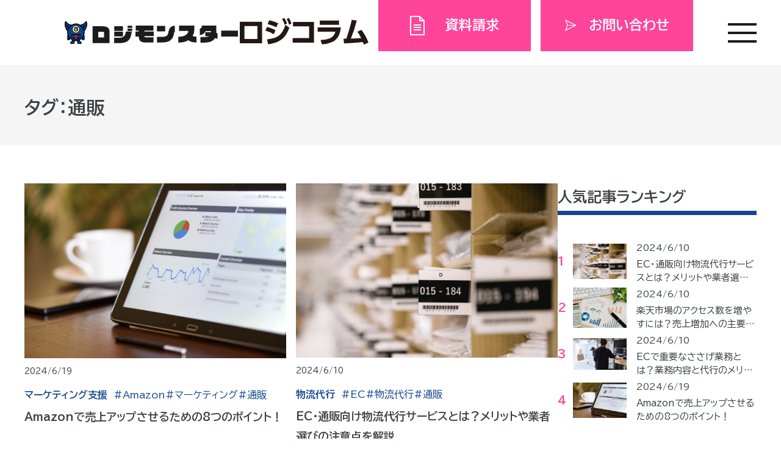

--- FILE ---
content_type: text/html; charset=UTF-8
request_url: https://logimonster.com/column_tag/%E9%80%9A%E8%B2%A9/
body_size: 9051
content:
<!DOCTYPE html>
<html lang="ja">
<head>
	<!-- Google Tag Manager -->
	<script>(function(w,d,s,l,i){w[l]=w[l]||[];w[l].push({'gtm.start':
	new Date().getTime(),event:'gtm.js'});var f=d.getElementsByTagName(s)[0],
	j=d.createElement(s),dl=l!='dataLayer'?'&l='+l:'';j.async=true;j.src=
	'https://www.googletagmanager.com/gtm.js?id='+i+dl;f.parentNode.insertBefore(j,f);
	})(window,document,'script','dataLayer','GTM-5PGB5KZ6');</script>
	<!-- End Google Tag Manager -->
	<meta charset="UTF-8">
	<meta name="viewport" content="width=device-width, initial-scale=1.0">
	<meta http-equiv="X-UA-Compatible" content="chrome=1">
	<meta name="format-detection" content="telephone=no">
		
		<meta name='robots' content='noindex, nofollow' />

	<!-- This site is optimized with the Yoast SEO plugin v23.0 - https://yoast.com/wordpress/plugins/seo/ -->
	<title>通販 アーカイブ | ロジモンスター</title>
	<meta property="og:locale" content="ja_JP" />
	<meta property="og:type" content="article" />
	<meta property="og:title" content="通販 アーカイブ | ロジモンスター" />
	<meta property="og:url" content="https://logimonster.com/column_tag/通販/" />
	<meta property="og:site_name" content="ロジモンスター" />
	<meta property="og:image" content="https://logimonster.com/sys/wp-content/uploads/2024/07/OGPimage.webp" />
	<meta property="og:image:width" content="1200" />
	<meta property="og:image:height" content="630" />
	<meta property="og:image:type" content="image/webp" />
	<meta name="twitter:card" content="summary_large_image" />
	<script type="application/ld+json" class="yoast-schema-graph">{"@context":"https://schema.org","@graph":[{"@type":"CollectionPage","@id":"https://logimonster.com/column_tag/%e9%80%9a%e8%b2%a9/","url":"https://logimonster.com/column_tag/%e9%80%9a%e8%b2%a9/","name":"通販 アーカイブ | ロジモンスター","isPartOf":{"@id":"https://logimonster.com/#website"},"primaryImageOfPage":{"@id":"https://logimonster.com/column_tag/%e9%80%9a%e8%b2%a9/#primaryimage"},"image":{"@id":"https://logimonster.com/column_tag/%e9%80%9a%e8%b2%a9/#primaryimage"},"thumbnailUrl":"https://logimonster.com/sys/wp-content/uploads/2024/06/digital-marketing-1433427_1920.jpg","breadcrumb":{"@id":"https://logimonster.com/column_tag/%e9%80%9a%e8%b2%a9/#breadcrumb"},"inLanguage":"ja"},{"@type":"ImageObject","inLanguage":"ja","@id":"https://logimonster.com/column_tag/%e9%80%9a%e8%b2%a9/#primaryimage","url":"https://logimonster.com/sys/wp-content/uploads/2024/06/digital-marketing-1433427_1920.jpg","contentUrl":"https://logimonster.com/sys/wp-content/uploads/2024/06/digital-marketing-1433427_1920.jpg","width":1920,"height":1282},{"@type":"BreadcrumbList","@id":"https://logimonster.com/column_tag/%e9%80%9a%e8%b2%a9/#breadcrumb","itemListElement":[{"@type":"ListItem","position":1,"name":"ホーム","item":"https://logimonster.com/"},{"@type":"ListItem","position":2,"name":"通販"}]},{"@type":"WebSite","@id":"https://logimonster.com/#website","url":"https://logimonster.com/","name":"ロジモンスター","description":"","potentialAction":[{"@type":"SearchAction","target":{"@type":"EntryPoint","urlTemplate":"https://logimonster.com/?s={search_term_string}"},"query-input":"required name=search_term_string"}],"inLanguage":"ja"}]}</script>
	<!-- / Yoast SEO plugin. -->


<link rel='dns-prefetch' href='//www.googletagmanager.com' />
<style id='wp-img-auto-sizes-contain-inline-css' type='text/css'>
img:is([sizes=auto i],[sizes^="auto," i]){contain-intrinsic-size:3000px 1500px}
/*# sourceURL=wp-img-auto-sizes-contain-inline-css */
</style>
<style id='wp-block-library-inline-css' type='text/css'>
:root{--wp-block-synced-color:#7a00df;--wp-block-synced-color--rgb:122,0,223;--wp-bound-block-color:var(--wp-block-synced-color);--wp-editor-canvas-background:#ddd;--wp-admin-theme-color:#007cba;--wp-admin-theme-color--rgb:0,124,186;--wp-admin-theme-color-darker-10:#006ba1;--wp-admin-theme-color-darker-10--rgb:0,107,160.5;--wp-admin-theme-color-darker-20:#005a87;--wp-admin-theme-color-darker-20--rgb:0,90,135;--wp-admin-border-width-focus:2px}@media (min-resolution:192dpi){:root{--wp-admin-border-width-focus:1.5px}}.wp-element-button{cursor:pointer}:root .has-very-light-gray-background-color{background-color:#eee}:root .has-very-dark-gray-background-color{background-color:#313131}:root .has-very-light-gray-color{color:#eee}:root .has-very-dark-gray-color{color:#313131}:root .has-vivid-green-cyan-to-vivid-cyan-blue-gradient-background{background:linear-gradient(135deg,#00d084,#0693e3)}:root .has-purple-crush-gradient-background{background:linear-gradient(135deg,#34e2e4,#4721fb 50%,#ab1dfe)}:root .has-hazy-dawn-gradient-background{background:linear-gradient(135deg,#faaca8,#dad0ec)}:root .has-subdued-olive-gradient-background{background:linear-gradient(135deg,#fafae1,#67a671)}:root .has-atomic-cream-gradient-background{background:linear-gradient(135deg,#fdd79a,#004a59)}:root .has-nightshade-gradient-background{background:linear-gradient(135deg,#330968,#31cdcf)}:root .has-midnight-gradient-background{background:linear-gradient(135deg,#020381,#2874fc)}:root{--wp--preset--font-size--normal:16px;--wp--preset--font-size--huge:42px}.has-regular-font-size{font-size:1em}.has-larger-font-size{font-size:2.625em}.has-normal-font-size{font-size:var(--wp--preset--font-size--normal)}.has-huge-font-size{font-size:var(--wp--preset--font-size--huge)}.has-text-align-center{text-align:center}.has-text-align-left{text-align:left}.has-text-align-right{text-align:right}.has-fit-text{white-space:nowrap!important}#end-resizable-editor-section{display:none}.aligncenter{clear:both}.items-justified-left{justify-content:flex-start}.items-justified-center{justify-content:center}.items-justified-right{justify-content:flex-end}.items-justified-space-between{justify-content:space-between}.screen-reader-text{border:0;clip-path:inset(50%);height:1px;margin:-1px;overflow:hidden;padding:0;position:absolute;width:1px;word-wrap:normal!important}.screen-reader-text:focus{background-color:#ddd;clip-path:none;color:#444;display:block;font-size:1em;height:auto;left:5px;line-height:normal;padding:15px 23px 14px;text-decoration:none;top:5px;width:auto;z-index:100000}html :where(.has-border-color){border-style:solid}html :where([style*=border-top-color]){border-top-style:solid}html :where([style*=border-right-color]){border-right-style:solid}html :where([style*=border-bottom-color]){border-bottom-style:solid}html :where([style*=border-left-color]){border-left-style:solid}html :where([style*=border-width]){border-style:solid}html :where([style*=border-top-width]){border-top-style:solid}html :where([style*=border-right-width]){border-right-style:solid}html :where([style*=border-bottom-width]){border-bottom-style:solid}html :where([style*=border-left-width]){border-left-style:solid}html :where(img[class*=wp-image-]){height:auto;max-width:100%}:where(figure){margin:0 0 1em}html :where(.is-position-sticky){--wp-admin--admin-bar--position-offset:var(--wp-admin--admin-bar--height,0px)}@media screen and (max-width:600px){html :where(.is-position-sticky){--wp-admin--admin-bar--position-offset:0px}}
/*wp_block_styles_on_demand_placeholder:697c4b600a800*/
/*# sourceURL=wp-block-library-inline-css */
</style>
<style id='classic-theme-styles-inline-css' type='text/css'>
/*! This file is auto-generated */
.wp-block-button__link{color:#fff;background-color:#32373c;border-radius:9999px;box-shadow:none;text-decoration:none;padding:calc(.667em + 2px) calc(1.333em + 2px);font-size:1.125em}.wp-block-file__button{background:#32373c;color:#fff;text-decoration:none}
/*# sourceURL=/wp-includes/css/classic-themes.min.css */
</style>
<link rel='stylesheet' id='contact-form-7-css' href='https://logimonster.com/sys/wp-content/plugins/contact-form-7/includes/css/styles.css?ver=5.9.7' type='text/css' media='all' />
<link rel='stylesheet' id='cf7msm_styles-css' href='https://logimonster.com/sys/wp-content/plugins/contact-form-7-multi-step-module/resources/cf7msm.css?ver=4.4' type='text/css' media='all' />
<style id='ez-toc-exclude-toggle-css-inline-css' type='text/css'>
#ez-toc-container input[type="checkbox"]:checked + nav, #ez-toc-widget-container input[type="checkbox"]:checked + nav {opacity: 0;max-height: 0;border: none;display: none;}
/*# sourceURL=ez-toc-exclude-toggle-css-inline-css */
</style>
<link rel='stylesheet' id='style_style-css' href='https://logimonster.com/sys/wp-content/themes/accessjapan/assets/css/style.css?240611123637&#038;ver=6.9' type='text/css' media='all' />
<link rel='stylesheet' id='slick-theme-css' href='https://logimonster.com/sys/wp-content/themes/accessjapan/slick/css/slick-theme.css?240428061052&#038;ver=6.9' type='text/css' media='all' />
<link rel='stylesheet' id='biz-udp-gothic-css-css' href='https://fonts.googleapis.com/css2?family=BIZ+UDPGothic%3Awght%40400%3B700&#038;display=swap&#038;ver=6.9' type='text/css' media='all' />
<script type="text/javascript" src="https://logimonster.com/sys/wp-includes/js/jquery/jquery.min.js?ver=3.7.1" id="jquery-core-js"></script>
<script type="text/javascript" src="https://logimonster.com/sys/wp-includes/js/jquery/jquery-migrate.min.js?ver=3.4.1" id="jquery-migrate-js"></script>

<!-- Site Kit によって追加された Google タグ（gtag.js）スニペット -->

<!-- Google アナリティクス スニペット (Site Kit が追加) -->
<script type="text/javascript" src="https://www.googletagmanager.com/gtag/js?id=GT-T9HS3WR8" id="google_gtagjs-js" async></script>
<script type="text/javascript" id="google_gtagjs-js-after">
/* <![CDATA[ */
window.dataLayer = window.dataLayer || [];function gtag(){dataLayer.push(arguments);}
gtag("set","linker",{"domains":["logimonster.com"]});
gtag("js", new Date());
gtag("set", "developer_id.dZTNiMT", true);
gtag("config", "GT-T9HS3WR8");
//# sourceURL=google_gtagjs-js-after
/* ]]> */
</script>

<!-- Site Kit によって追加された終了 Google タグ（gtag.js）スニペット -->
<link rel="https://api.w.org/" href="https://logimonster.com/wp-json/" /><link rel="alternate" title="JSON" type="application/json" href="https://logimonster.com/wp-json/wp/v2/column_tag/13" /><meta name="generator" content="Site Kit by Google 1.131.0" /><link rel="canonical" href="https://logimonster.com">
<script type="application/ld+json">{"@context":"https:\/\/schema.org","@type":"BreadcrumbList","itemListElement":[{"@type":"ListItem","position":1,"name":"\u901a\u8ca9","item":"https:\/\/logimonster.com\/column_tag\/%e9%80%9a%e8%b2%a9\/"},{"@type":"ListItem","position":2,"name":"\u30ed\u30b8\u30e2\u30f3\u30b9\u30bf\u30fc","item":"https:\/\/logimonster.com"}]}</script>	

	
	<!-- Font -->
	<link rel="preconnect" href="https://fonts.googleapis.com">
	<link rel="preconnect" href="https://fonts.gstatic.com" crossorigin>
	<link href="https://fonts.googleapis.com/css2?family=League+Spartan:wght@300&family=Noto+Sans+JP:wght@300;400;500&family=Noto+Serif+JP:wght@500&display=swap" rel="stylesheet">

	<!-- Favicon -->
	<link rel="shortcut icon" href="https://logimonster.com/sys/wp-content/themes/accessjapan/admin/favicon.ico">
	<link rel="apple-touch-icon" href="https://logimonster.com/sys/wp-content/themes/accessjapan/admin/apple-touch-icon.png">
	<link rel="icon" type="image/png" href="https://logimonster.com/sys/wp-content/themes/accessjapan/admin/android-chrome.png">
</head>
<body class="archive tax-column_tag term-13 wp-theme-accessjapan">
	<!-- Google Tag Manager (noscript) -->
	<noscript><iframe src="https://www.googletagmanager.com/ns.html?id=GTM-5PGB5KZ6"
	height="0" width="0" style="display:none;visibility:hidden"></iframe></noscript>
	<!-- End Google Tag Manager (noscript) -->
    <header class="l-column-header js-column-header">
    <div class="l-column-header__inner">
      <div class="l-column-header__logo">
        <a class="l-column-header__logo-1" href="https://logimonster.com/"><img src="https://logimonster.com/sys/wp-content/themes/accessjapan/assets/img/common/logimonster.svg" alt="ロジモンスター" width="321" height="42"></a>
        <a class="l-column-header__logo-2" href="https://logimonster.com/column"><img src="https://logimonster.com/sys/wp-content/themes/accessjapan/assets/img/common/logicolumn.svg" alt="ロジコラム" width="245" height="51"></a>
        <a class="l-column-header__logo-3 u-l-pc" href="https://accessjpn.com/" target="_blank" rel="noopener noreferrer"><img src="https://logimonster.com/sys/wp-content/themes/accessjapan/assets/img/common/new_logo_02.webp" alt="accessjapan" width="175" height="42"></a>
      </div>
      <div class="p-header__nav-content">
        <div class="p-header__nav">
          <ul class="p-header__nav-list">
            <li class="p-header__nav-item"><a class="c-btn-request u-shadow-none" href="https://logimonster.com/download">資料請求</a></li>
            <li class="p-header__nav-item"><a class="c-btn-request--contact c-btn-request u-shadow-none" href="https://logimonster.com/contact">お問い合わせ</a></li>
          </ul>
        </div>
        <button type="button" id="js-buttonHamburger" class="p-header__hamburger c-hamburger" aria-controls="global-nav" aria-expanded="false">
          <span class="p-header__hamburger__line">
            <span class="u-visuallyHidden">
              メニューを開閉する
            </span>
          </span>
        </button>
      </div>
    </div>
    <nav id="global-nav" class="p-header__nav-hum" aria-label="メインナビゲーション">
				<div class="p-header__nav-hum__inner">
					<div class="p-header__nav-hum__logo u-st">
						<img src="https://logimonster.com/sys/wp-content/themes/accessjapan/assets/img/common/logimonster.svg" alt="ロジモンスター">
						<img src="https://logimonster.com/sys/wp-content/themes/accessjapan/assets/img/common/new_logo_02.svg" alt="accessjapan">
					</div>
					<div class="p-header__nav-hum-item-wrap">
						<div class="p-header__nav-hum-item-title first"><a href="https://logimonster.com/">ホーム</a></div>
						<div class="p-header__nav-hum-content">
							<div class="p-header__nav-hum-container">
								<ul class="p-header__nav-hum-list">
									<li class="p-header__nav-hum-item">
										<div class="p-header__nav-hum-item-title"><a href="https://logimonster.com/logistics-agency">物流代行</a></div>
										<ul class="p-header__nav-hum-link-list">
											<li class="p-header__nav-hum-link-item"><a href="https://logimonster.com/ec-logistics">EC物流</a></li>
											<li class="p-header__nav-hum-link-item"><a href="https://logimonster.com/apparel-logistics">アパレル物流</a></li>
											<li class="p-header__nav-hum-link-item"><a href="https://logimonster.com/btob-logistics">BtoB物流</a></li>
											<li class="p-header__nav-hum-link-item"><a href="https://logimonster.com/logistics-processing">流通加工</a></li>
										</ul>
									</li>
								</ul>
								<ul class="p-header__nav-hum-list">
									<li class="p-header__nav-hum-item-title"><a href="https://logimonster.com/fulfillment">フルフィルメント</a></li>
									<li class="p-header__nav-hum-item-title"><a href="https://logimonster.com/sasage-agency">ささげ代行</a></li>
									<li class="p-header__nav-hum-item-title"><a href="https://logimonster.com/marketing-support">マーケティング支援</a></li>
								</ul>
							</div>
							<div class="p-header__nav-hum2-content">
								<ul class="p-header__nav-hum2-list">
									<li class="p-header__nav-hum2-item"><a href="https://logimonster.com/about">会社案内</a></li>
									<li class="p-header__nav-hum2-item"><a href="https://logimonster.com/news">ニュース</a></li>
									<li class="p-header__nav-hum2-item"><a href="https://logimonster.com/faq">よくある質問</a></li>
									<li class="p-header__nav-hum2-item"><a href="https://logimonster.com/sitemap">サイトマップ</a></li>
									<li class="p-header__nav-hum2-item"><a href="https://logimonster.com/privacy-policy">個人情報保護方針</a></li>
								</ul>
								<div class="p-header__nav-hum3-box">
									<a href="https://logimonster.com/column" class="p-header__nav-hum3-btn"><img src="https://logimonster.com/sys/wp-content/themes/accessjapan/assets/img/common/logicolumn.svg" alt="ロジコラム" width="137" height="33"></a>
									<p class="p-header__nav-hum3-text u-pt">売上アップ、運用の課題解決、コストダウンなど<br>
										EC運営に役立つTipsやコラムです。</p>
								</div>
							</div>
						</div>
					</div>
					<div class="p-header__nav-hum4-content u-st">
						<ul class="p-header__nav-hum4-list">
							<li class="p-header__nav-hum4-list-link"><a class="c-btn-request" href="https://logimonster.com/download">資料請求</a></li>
							<li class="p-header__nav-hum4-list-link"><a class="c-btn-request--contact c-btn-request" href="https://logimonster.com/contact">お問い合わせ</a></li>
						</ul>
					</div>
				</div>
			</nav>
  </header><main class="l-main-column">
  <section class="p-column p-column__cate">
    <div class="p-column__inner l-main__inner">
    <div class="p-column__cate-title-wrap">
                <p class="p-column__cate-title">タグ：通販</p>
      </div>
      <div class="p-column__wrap">
        <article class="p-column__index l-index">
                            <ul class="p-column__index-items l-index__items">
                              <li class="p-column__index-item l-index__item">
                  <a href="https://logimonster.com/column/amazon%e3%81%a7%e5%a3%b2%e4%b8%8a%e3%82%a2%e3%83%83%e3%83%97%e3%81%95%e3%81%9b%e3%82%8b%e3%81%9f%e3%82%81%e3%81%ae8%e3%81%a4%e3%81%ae%e3%83%9d%e3%82%a4%e3%83%b3%e3%83%88%ef%bc%81/" class="p-column__index-link l-index__link">
                    <figure class="p-column__index-img l-index__img">
                      <img width="1024" height="684" src="https://logimonster.com/sys/wp-content/uploads/2024/06/digital-marketing-1433427_1920-1024x684.jpg" class="attachment-large size-large wp-post-image" alt="" decoding="async" fetchpriority="high" srcset="https://logimonster.com/sys/wp-content/uploads/2024/06/digital-marketing-1433427_1920-1024x684.jpg 1024w, https://logimonster.com/sys/wp-content/uploads/2024/06/digital-marketing-1433427_1920-300x200.jpg 300w, https://logimonster.com/sys/wp-content/uploads/2024/06/digital-marketing-1433427_1920-768x513.jpg 768w, https://logimonster.com/sys/wp-content/uploads/2024/06/digital-marketing-1433427_1920-1536x1026.jpg 1536w, https://logimonster.com/sys/wp-content/uploads/2024/06/digital-marketing-1433427_1920.jpg 1920w" sizes="(max-width: 1024px) 100vw, 1024px" />                    </figure>
                    <div class="p-column__index-text l-index__text">
                      <time class="p-column__index-item-date l-index__date" datetime="2024-6-19">2024/6/19</time>
                      <div class="p-column__index-info l-index__info">
                        <object><a href="https://logimonster.com/column_cate/marketing-support/" class="l-index__cate">マーケティング支援</a></object>                      <div class="p-column__index-item-tags l-index__tags">
                        <object><a href="https://logimonster.com/column_tag/amazon/" class="l-index__tag">#Amazon</a></object><object><a href="https://logimonster.com/column_tag/%e3%83%9e%e3%83%bc%e3%82%b1%e3%83%86%e3%82%a3%e3%83%b3%e3%82%b0/" class="l-index__tag">#マーケティング</a></object><object><a href="https://logimonster.com/column_tag/%e9%80%9a%e8%b2%a9/" class="l-index__tag">#通販</a></object>                      </div>
                      </div>
                      <h2 class="p-column__index-title l-index__title">Amazonで売上アップさせるための8つのポイント！</h2>
                    </div>
                  </a>
                </li>
                              <li class="p-column__index-item l-index__item">
                  <a href="https://logimonster.com/column/ec%e3%83%bb%e9%80%9a%e8%b2%a9%e5%90%91%e3%81%91%e7%89%a9%e6%b5%81%e4%bb%a3%e8%a1%8c%e3%82%b5%e3%83%bc%e3%83%93%e3%82%b9%e3%81%a8%e3%81%af%ef%bc%9f%e3%83%a1%e3%83%aa%e3%83%83%e3%83%88%e3%82%84%e6%a5%ad/" class="p-column__index-link l-index__link">
                    <figure class="p-column__index-img l-index__img">
                      <img width="1024" height="683" src="https://logimonster.com/sys/wp-content/uploads/2024/06/IMG_0005-1024x683.webp" class="attachment-large size-large wp-post-image" alt="" decoding="async" srcset="https://logimonster.com/sys/wp-content/uploads/2024/06/IMG_0005-1024x683.webp 1024w, https://logimonster.com/sys/wp-content/uploads/2024/06/IMG_0005-300x200.webp 300w, https://logimonster.com/sys/wp-content/uploads/2024/06/IMG_0005-768x512.webp 768w, https://logimonster.com/sys/wp-content/uploads/2024/06/IMG_0005.webp 1500w" sizes="(max-width: 1024px) 100vw, 1024px" />                    </figure>
                    <div class="p-column__index-text l-index__text">
                      <time class="p-column__index-item-date l-index__date" datetime="2024-6-10">2024/6/10</time>
                      <div class="p-column__index-info l-index__info">
                        <object><a href="https://logimonster.com/column_cate/logistics-agency/" class="l-index__cate">物流代行</a></object>                      <div class="p-column__index-item-tags l-index__tags">
                        <object><a href="https://logimonster.com/column_tag/ec/" class="l-index__tag">#EC</a></object><object><a href="https://logimonster.com/column_tag/%e7%89%a9%e6%b5%81%e4%bb%a3%e8%a1%8c/" class="l-index__tag">#物流代行</a></object><object><a href="https://logimonster.com/column_tag/%e9%80%9a%e8%b2%a9/" class="l-index__tag">#通販</a></object>                      </div>
                      </div>
                      <h2 class="p-column__index-title l-index__title">EC・通販向け物流代行サービスとは？メリットや業者選びの注意点を解説</h2>
                    </div>
                  </a>
                </li>
                                        </ul>
          
          <!-- ページネーション -->
          <div class="p-column__pagenation">
                    </div>
          <!-- ------------ -->

        </article>
        <div class="p-column__sidebar">
          <div class="l-sidebar">
  <article class="l-sidebar__popular">
    <h2 class="l-sidebar__popular-title l-sidebar__title">人気記事ランキング</h2>
    <div class="l-sidebar__popular-content">
              <ul class="l-sidebar__popular-items">
                      <li class="l-sidebar__popular-item">
              <a href="https://logimonster.com/column/ec%e3%83%bb%e9%80%9a%e8%b2%a9%e5%90%91%e3%81%91%e7%89%a9%e6%b5%81%e4%bb%a3%e8%a1%8c%e3%82%b5%e3%83%bc%e3%83%93%e3%82%b9%e3%81%a8%e3%81%af%ef%bc%9f%e3%83%a1%e3%83%aa%e3%83%83%e3%83%88%e3%82%84%e6%a5%ad/" class="l-sidebar__popular-link">
                <span class="l-sidebar__popular-index">1</span>
                <figure class="l-sidebar__popular-thumb">
                  <img width="1024" height="683" src="https://logimonster.com/sys/wp-content/uploads/2024/06/IMG_0005-1024x683.webp" class="attachment-large size-large wp-post-image" alt="" decoding="async" srcset="https://logimonster.com/sys/wp-content/uploads/2024/06/IMG_0005-1024x683.webp 1024w, https://logimonster.com/sys/wp-content/uploads/2024/06/IMG_0005-300x200.webp 300w, https://logimonster.com/sys/wp-content/uploads/2024/06/IMG_0005-768x512.webp 768w, https://logimonster.com/sys/wp-content/uploads/2024/06/IMG_0005.webp 1500w" sizes="(max-width: 1024px) 100vw, 1024px" />                </figure>
                <div class="l-sidebar__popular-text">
                  <time class="l-sidebar__popular-date" datetime="2024-6-10">2024/6/10</time>
                  <p class="l-sidebar__popular-item-title">EC・通販向け物流代行サービスとは？メリットや業者選びの注意点を解説</p>
                </div>
              </a>
            </li>
                      <li class="l-sidebar__popular-item">
              <a href="https://logimonster.com/column/%e6%a5%bd%e5%a4%a9%e5%b8%82%e5%a0%b4%e3%81%ae%e3%82%a2%e3%82%af%e3%82%bb%e3%82%b9%e6%95%b0%e3%82%92%e5%a2%97%e3%82%84%e3%81%99%e3%81%ab%e3%81%af%ef%bc%9f%e5%a3%b2%e4%b8%8a%e5%a2%97%e5%8a%a0%e3%81%b8/" class="l-sidebar__popular-link">
                <span class="l-sidebar__popular-index">2</span>
                <figure class="l-sidebar__popular-thumb">
                  <img width="1024" height="765" src="https://logimonster.com/sys/wp-content/uploads/2024/06/28867423_l-1-1024x765.jpg" class="attachment-large size-large wp-post-image" alt="" decoding="async" srcset="https://logimonster.com/sys/wp-content/uploads/2024/06/28867423_l-1-1024x765.jpg 1024w, https://logimonster.com/sys/wp-content/uploads/2024/06/28867423_l-1-300x224.jpg 300w, https://logimonster.com/sys/wp-content/uploads/2024/06/28867423_l-1-768x574.jpg 768w, https://logimonster.com/sys/wp-content/uploads/2024/06/28867423_l-1-1536x1147.jpg 1536w, https://logimonster.com/sys/wp-content/uploads/2024/06/28867423_l-1-2048x1530.jpg 2048w" sizes="(max-width: 1024px) 100vw, 1024px" />                </figure>
                <div class="l-sidebar__popular-text">
                  <time class="l-sidebar__popular-date" datetime="2024-6-10">2024/6/10</time>
                  <p class="l-sidebar__popular-item-title">楽天市場のアクセス数を増やすには？売上増加への主要2要素と集客施策7選</p>
                </div>
              </a>
            </li>
                      <li class="l-sidebar__popular-item">
              <a href="https://logimonster.com/column/ec%e3%81%a7%e9%87%8d%e8%a6%81%e3%81%aa%e3%81%95%e3%81%95%e3%81%92%e6%a5%ad%e5%8b%99%e3%81%a8%e3%81%af%e6%a5%ad%e5%8b%99%e5%86%85%e5%ae%b9%e3%81%a8%e4%bb%a3%e8%a1%8c%e3%81%ae%e3%83%a1%e3%83%aa%e3%83%83/" class="l-sidebar__popular-link">
                <span class="l-sidebar__popular-index">3</span>
                <figure class="l-sidebar__popular-thumb">
                  <img width="1024" height="612" src="https://logimonster.com/sys/wp-content/uploads/2024/06/2a60a1c4d27cffe2bf8569ca03ad3cf2-1-1024x612.jpg" class="attachment-large size-large wp-post-image" alt="" decoding="async" srcset="https://logimonster.com/sys/wp-content/uploads/2024/06/2a60a1c4d27cffe2bf8569ca03ad3cf2-1-1024x612.jpg 1024w, https://logimonster.com/sys/wp-content/uploads/2024/06/2a60a1c4d27cffe2bf8569ca03ad3cf2-1-300x179.jpg 300w, https://logimonster.com/sys/wp-content/uploads/2024/06/2a60a1c4d27cffe2bf8569ca03ad3cf2-1-768x459.jpg 768w, https://logimonster.com/sys/wp-content/uploads/2024/06/2a60a1c4d27cffe2bf8569ca03ad3cf2-1-1536x919.jpg 1536w, https://logimonster.com/sys/wp-content/uploads/2024/06/2a60a1c4d27cffe2bf8569ca03ad3cf2-1-2048x1225.jpg 2048w" sizes="(max-width: 1024px) 100vw, 1024px" />                </figure>
                <div class="l-sidebar__popular-text">
                  <time class="l-sidebar__popular-date" datetime="2024-6-10">2024/6/10</time>
                  <p class="l-sidebar__popular-item-title">ECで重要なささげ業務とは？業務内容と代行のメリットを解説</p>
                </div>
              </a>
            </li>
                      <li class="l-sidebar__popular-item">
              <a href="https://logimonster.com/column/amazon%e3%81%a7%e5%a3%b2%e4%b8%8a%e3%82%a2%e3%83%83%e3%83%97%e3%81%95%e3%81%9b%e3%82%8b%e3%81%9f%e3%82%81%e3%81%ae8%e3%81%a4%e3%81%ae%e3%83%9d%e3%82%a4%e3%83%b3%e3%83%88%ef%bc%81/" class="l-sidebar__popular-link">
                <span class="l-sidebar__popular-index">4</span>
                <figure class="l-sidebar__popular-thumb">
                  <img width="1024" height="684" src="https://logimonster.com/sys/wp-content/uploads/2024/06/digital-marketing-1433427_1920-1024x684.jpg" class="attachment-large size-large wp-post-image" alt="" decoding="async" srcset="https://logimonster.com/sys/wp-content/uploads/2024/06/digital-marketing-1433427_1920-1024x684.jpg 1024w, https://logimonster.com/sys/wp-content/uploads/2024/06/digital-marketing-1433427_1920-300x200.jpg 300w, https://logimonster.com/sys/wp-content/uploads/2024/06/digital-marketing-1433427_1920-768x513.jpg 768w, https://logimonster.com/sys/wp-content/uploads/2024/06/digital-marketing-1433427_1920-1536x1026.jpg 1536w, https://logimonster.com/sys/wp-content/uploads/2024/06/digital-marketing-1433427_1920.jpg 1920w" sizes="(max-width: 1024px) 100vw, 1024px" />                </figure>
                <div class="l-sidebar__popular-text">
                  <time class="l-sidebar__popular-date" datetime="2024-6-19">2024/6/19</time>
                  <p class="l-sidebar__popular-item-title">Amazonで売上アップさせるための8つのポイント！</p>
                </div>
              </a>
            </li>
                  </ul>
          </div>
  </article>


  <article class="l-sidebar__latest">
    <h2 class="l-sidebar__latest-title l-sidebar__title">新着記事</h2>
    <div class="l-sidebar__latest-content">
                    <ul class="l-sidebar__latest-items">
                      <li class="l-sidebar__latest-item">
              <a href="https://logimonster.com/column/amazon%e3%81%a7%e5%a3%b2%e4%b8%8a%e3%82%a2%e3%83%83%e3%83%97%e3%81%95%e3%81%9b%e3%82%8b%e3%81%9f%e3%82%81%e3%81%ae8%e3%81%a4%e3%81%ae%e3%83%9d%e3%82%a4%e3%83%b3%e3%83%88%ef%bc%81/" class="l-sidebar__latest-link">
                <figure class="l-sidebar__latest-thumb">
                  <img width="1024" height="684" src="https://logimonster.com/sys/wp-content/uploads/2024/06/digital-marketing-1433427_1920-1024x684.jpg" class="attachment-large size-large wp-post-image" alt="" decoding="async" srcset="https://logimonster.com/sys/wp-content/uploads/2024/06/digital-marketing-1433427_1920-1024x684.jpg 1024w, https://logimonster.com/sys/wp-content/uploads/2024/06/digital-marketing-1433427_1920-300x200.jpg 300w, https://logimonster.com/sys/wp-content/uploads/2024/06/digital-marketing-1433427_1920-768x513.jpg 768w, https://logimonster.com/sys/wp-content/uploads/2024/06/digital-marketing-1433427_1920-1536x1026.jpg 1536w, https://logimonster.com/sys/wp-content/uploads/2024/06/digital-marketing-1433427_1920.jpg 1920w" sizes="(max-width: 1024px) 100vw, 1024px" />                </figure>
                <div class="l-sidebar__latest-text">
                  <time class="l-sidebar__latest-date" datetime="2024-6-19">2024/6/19</time>
                  <p class="l-sidebar__latest-item-title">Amazonで売上アップさせるための8つのポイント！</p>
                </div>
              </a>
            </li>
                      <li class="l-sidebar__latest-item">
              <a href="https://logimonster.com/column/ec%e3%83%bb%e9%80%9a%e8%b2%a9%e5%90%91%e3%81%91%e7%89%a9%e6%b5%81%e4%bb%a3%e8%a1%8c%e3%82%b5%e3%83%bc%e3%83%93%e3%82%b9%e3%81%a8%e3%81%af%ef%bc%9f%e3%83%a1%e3%83%aa%e3%83%83%e3%83%88%e3%82%84%e6%a5%ad/" class="l-sidebar__latest-link">
                <figure class="l-sidebar__latest-thumb">
                  <img width="1024" height="683" src="https://logimonster.com/sys/wp-content/uploads/2024/06/IMG_0005-1024x683.webp" class="attachment-large size-large wp-post-image" alt="" decoding="async" srcset="https://logimonster.com/sys/wp-content/uploads/2024/06/IMG_0005-1024x683.webp 1024w, https://logimonster.com/sys/wp-content/uploads/2024/06/IMG_0005-300x200.webp 300w, https://logimonster.com/sys/wp-content/uploads/2024/06/IMG_0005-768x512.webp 768w, https://logimonster.com/sys/wp-content/uploads/2024/06/IMG_0005.webp 1500w" sizes="(max-width: 1024px) 100vw, 1024px" />                </figure>
                <div class="l-sidebar__latest-text">
                  <time class="l-sidebar__latest-date" datetime="2024-6-10">2024/6/10</time>
                  <p class="l-sidebar__latest-item-title">EC・通販向け物流代行サービスとは？メリットや業者選びの注意点を解説</p>
                </div>
              </a>
            </li>
                      <li class="l-sidebar__latest-item">
              <a href="https://logimonster.com/column/%e6%a5%bd%e5%a4%a9%e5%b8%82%e5%a0%b4%e3%81%ae%e3%82%a2%e3%82%af%e3%82%bb%e3%82%b9%e6%95%b0%e3%82%92%e5%a2%97%e3%82%84%e3%81%99%e3%81%ab%e3%81%af%ef%bc%9f%e5%a3%b2%e4%b8%8a%e5%a2%97%e5%8a%a0%e3%81%b8/" class="l-sidebar__latest-link">
                <figure class="l-sidebar__latest-thumb">
                  <img width="1024" height="765" src="https://logimonster.com/sys/wp-content/uploads/2024/06/28867423_l-1-1024x765.jpg" class="attachment-large size-large wp-post-image" alt="" decoding="async" srcset="https://logimonster.com/sys/wp-content/uploads/2024/06/28867423_l-1-1024x765.jpg 1024w, https://logimonster.com/sys/wp-content/uploads/2024/06/28867423_l-1-300x224.jpg 300w, https://logimonster.com/sys/wp-content/uploads/2024/06/28867423_l-1-768x574.jpg 768w, https://logimonster.com/sys/wp-content/uploads/2024/06/28867423_l-1-1536x1147.jpg 1536w, https://logimonster.com/sys/wp-content/uploads/2024/06/28867423_l-1-2048x1530.jpg 2048w" sizes="(max-width: 1024px) 100vw, 1024px" />                </figure>
                <div class="l-sidebar__latest-text">
                  <time class="l-sidebar__latest-date" datetime="2024-6-10">2024/6/10</time>
                  <p class="l-sidebar__latest-item-title">楽天市場のアクセス数を増やすには？売上増加への主要2要素と集客施策7選</p>
                </div>
              </a>
            </li>
                      <li class="l-sidebar__latest-item">
              <a href="https://logimonster.com/column/ec%e3%81%a7%e9%87%8d%e8%a6%81%e3%81%aa%e3%81%95%e3%81%95%e3%81%92%e6%a5%ad%e5%8b%99%e3%81%a8%e3%81%af%e6%a5%ad%e5%8b%99%e5%86%85%e5%ae%b9%e3%81%a8%e4%bb%a3%e8%a1%8c%e3%81%ae%e3%83%a1%e3%83%aa%e3%83%83/" class="l-sidebar__latest-link">
                <figure class="l-sidebar__latest-thumb">
                  <img width="1024" height="612" src="https://logimonster.com/sys/wp-content/uploads/2024/06/2a60a1c4d27cffe2bf8569ca03ad3cf2-1-1024x612.jpg" class="attachment-large size-large wp-post-image" alt="" decoding="async" srcset="https://logimonster.com/sys/wp-content/uploads/2024/06/2a60a1c4d27cffe2bf8569ca03ad3cf2-1-1024x612.jpg 1024w, https://logimonster.com/sys/wp-content/uploads/2024/06/2a60a1c4d27cffe2bf8569ca03ad3cf2-1-300x179.jpg 300w, https://logimonster.com/sys/wp-content/uploads/2024/06/2a60a1c4d27cffe2bf8569ca03ad3cf2-1-768x459.jpg 768w, https://logimonster.com/sys/wp-content/uploads/2024/06/2a60a1c4d27cffe2bf8569ca03ad3cf2-1-1536x919.jpg 1536w, https://logimonster.com/sys/wp-content/uploads/2024/06/2a60a1c4d27cffe2bf8569ca03ad3cf2-1-2048x1225.jpg 2048w" sizes="(max-width: 1024px) 100vw, 1024px" />                </figure>
                <div class="l-sidebar__latest-text">
                  <time class="l-sidebar__latest-date" datetime="2024-6-10">2024/6/10</time>
                  <p class="l-sidebar__latest-item-title">ECで重要なささげ業務とは？業務内容と代行のメリットを解説</p>
                </div>
              </a>
            </li>
                            </ul>
          </div>
  </article>

  <div class="l-sidebar__cate">
    <h2 class="l-sidebar__cate-title l-sidebar__title">カテゴリー</h2>
    <ul class="l-sidebar__cate-list">
      <a class="l-sidebar__cate-link" href="https://logimonster.com/column_cate/sasage-agency/" alt="View all posts in ささげ代行">・ ささげ代行<span>(1)</span></a><a class="l-sidebar__cate-link" href="https://logimonster.com/column_cate/marketing-support/" alt="View all posts in マーケティング支援">・ マーケティング支援<span>(2)</span></a><a class="l-sidebar__cate-link" href="https://logimonster.com/column_cate/logistics-agency/" alt="View all posts in 物流代行">・ 物流代行<span>(1)</span></a>
    </ul>
  </div>

  <div class="l-sidebar__tag">
    <h2 class="l-sidebar__tag-title l-sidebar__title">タグ</h2>
    <ul class="l-sidebar__tag-list">
      <a class="l-sidebar__tag-link" href="https://logimonster.com/column_tag/amazon/" alt="View all posts in Amazon">#Amazon</a><a class="l-sidebar__tag-link" href="https://logimonster.com/column_tag/ec/" alt="View all posts in EC">#EC</a><a class="l-sidebar__tag-link" href="https://logimonster.com/column_tag/seo/" alt="View all posts in SEO">#SEO</a><a class="l-sidebar__tag-link" href="https://logimonster.com/column_tag/%e3%83%9e%e3%83%bc%e3%82%b1%e3%83%86%e3%82%a3%e3%83%b3%e3%82%b0/" alt="View all posts in マーケティング">#マーケティング</a><a class="l-sidebar__tag-link" href="https://logimonster.com/column_tag/%e5%8e%9f%e7%a8%bf/" alt="View all posts in 原稿">#原稿</a><a class="l-sidebar__tag-link" href="https://logimonster.com/column_tag/%e6%8e%a1%e5%af%b8/" alt="View all posts in 採寸">#採寸</a><a class="l-sidebar__tag-link" href="https://logimonster.com/column_tag/%e6%92%ae%e5%bd%b1/" alt="View all posts in 撮影">#撮影</a><a class="l-sidebar__tag-link" href="https://logimonster.com/column_tag/%e6%a5%bd%e5%a4%a9/" alt="View all posts in 楽天">#楽天</a><a class="l-sidebar__tag-link" href="https://logimonster.com/column_tag/%e7%89%a9%e6%b5%81%e4%bb%a3%e8%a1%8c/" alt="View all posts in 物流代行">#物流代行</a><a class="l-sidebar__tag-link" href="https://logimonster.com/column_tag/%e9%80%9a%e8%b2%a9/" alt="View all posts in 通販">#通販</a>    </ul>
  </div>

</div>        </div>
      </div>
    </div>
  </section>

</main>
<section class="p-cta">
	<div class="p-cta__inner l-main__inner">
		<div class="p-cta__body">
			<h2 class="p-cta__title">まずはお気軽に<br class="u-st">ご相談ください</h2>
			<p class="p-cta__info">お電話でのお問い合わせ</p>
			<p class="p-cta__tel">Tel<a href="tel:047-436-8881">047-436-8881</a><span class="p-cta__time">電話応対時間<br>土日祝日除く9:00～18:00</span></p>
			<p class="p-cta__info">インターネットからのお問い合わせ</p>
			<div class="p-cta__btn-box">
				<div class="p-cta__btn"><a class="c-btn-request--contact c-btn-request" href="https://logimonster.com/contact">ご相談・お問い合わせはこちら</a></div>
				<div class="p-cta__btn"><a class="c-btn-request" href="https://logimonster.com/download">資料請求はこちらから</a></div>
			</div>
		</div>
		<div class="p-cta__img"><img src="https://logimonster.com/sys/wp-content/themes/accessjapan/assets/img/common/cta-img.webp" alt="" width="822" height="554"></div>
	</div>
</section><footer id="js-footer" class="p-footer">
	<div class="p-footer__inner l-main__inner">
		<div class="p-footer__logo"><a href="https://logimonster.com/"><img src="https://logimonster.com/sys/wp-content/themes/accessjapan/assets/img/common/logimonster-footer.svg" alt="ロジモンスター" width="215" height="25" decoding="async"></a></div>
		<div class="p-footer__nav u-pc">
			<ul class="p-footer__nav-list">
				<li class="p-footer__nav-item">
					<div class="p-footer__nav-item-title"><a href="https://logimonster.com/logistics-agency">物流代行</a></div>
					<ul class="p-footer__nav-link-list">
						<li class="p-footer__nav-link-item"><a href="https://logimonster.com/ec-logistics">-EC物流</a></li>
						<li class="p-footer__nav-link-item"><a href="https://logimonster.com/apparel-logistics">-アパレル物流</a></li>
						<li class="p-footer__nav-link-item"><a href="https://logimonster.com/btob-logistics">-BtoB物流</a></li>
						<li class="p-footer__nav-link-item"><a href="https://logimonster.com/logistics-processing">-流通加工</a></li>
					</ul>
				</li>
				<li class="p-footer__nav-item">
					<ul class="p-footer__nav-link-list">
						<li class="p-footer__nav-item-title"><a href="https://logimonster.com/fulfillment">フルフィルメント</a></li>
						<li class="p-footer__nav-item-title"><a href="https://logimonster.com/sasage-agency">ささげ代行</a></li>
						<li class="p-footer__nav-item-title"><a href="https://logimonster.com/marketing-support">マーケティング支援</a></li>
					</ul>
				</li>
			</ul>
		</div>
		<div class="p-footer__cta-box u-pc">
			<div class="p-footer__cta-item"><a href="https://logimonster.com/faq">よくある質問</a></div>
			<div class="p-footer__cta-item"><a href="https://logimonster.com/about">会社案内</a></div>
			<div class="p-footer__cta-item"><a href="https://logimonster.com/news">ニュース</a></div>
			<div class="p-footer__cta-item"><a href="https://logimonster.com/column">ロジコラム</a></div>
			<div class="p-footer__cta-item"><a href="https://logimonster.com/privacy-policy">個人情報保護方針</a></div>
			<div class="p-footer__cta-item"><a href="https://logimonster.com/sitemap">サイトマップ</a></div>
		</div>
		<div class="p-footer__company">
			<div class="p-footer__company-sns-box">
				<div class="p-footer__company-sns-link"><a href="https://www.instagram.com/accessjpn/" target="_blank" rel="noopener noreferrer"><img src="https://logimonster.com/sys/wp-content/themes/accessjapan/assets/img/common/ico_instagram.svg" alt="instagram" width="30" height="30"></a></div>
				<div class="p-footer__company-sns-link"><a href="https://www.facebook.com/profile.php?id=100054628591228" target="_blank" rel="noopener noreferrer"><img src="https://logimonster.com/sys/wp-content/themes/accessjapan/assets/img/common/ico_facebook.svg" alt="facebook" width="30" height="30"></a></div>
			</div>
			<div class="p-footer__company-logo"><a href="https://accessjpn.com/" target="_blank" rel="noopener noreferrer"><img src="https://logimonster.com/sys/wp-content/themes/accessjapan/assets/img/common/new_logo_02.webp" alt="accessjapan" width="257" height="62"></a></div>
			<!-- <div class="p-footer__company-logo"><img src="https://logimonster.com/sys/wp-content/themes/accessjapan/assets/img/common/new_logo_02.svg" alt="accessjapan" width="257" height="62"></div> -->
			<div class="p-footer__company-info">
				<p class="p-footer__company-name">株式会社アクセスジャパン 船橋センター</p>
				<p class="p-footer__company-post">〒273-0012</p>
				<address class="p-footer__company-address">千葉県船橋市浜町2-5-7<br>MFLP船橋Ⅰ　8F</address>
			</div>
		</div>
	</div>
	<div class="p-footer__inner2 l-main__inner">
		<p class="p-footer__copyright"><small lang="en">&copy;ACCESS JAPAN CO. LTD.</small></p>
	</div>
</footer>
<script type="speculationrules">
{"prefetch":[{"source":"document","where":{"and":[{"href_matches":"/*"},{"not":{"href_matches":["/sys/wp-*.php","/sys/wp-admin/*","/sys/wp-content/uploads/*","/sys/wp-content/*","/sys/wp-content/plugins/*","/sys/wp-content/themes/accessjapan/*","/*\\?(.+)"]}},{"not":{"selector_matches":"a[rel~=\"nofollow\"]"}},{"not":{"selector_matches":".no-prefetch, .no-prefetch a"}}]},"eagerness":"conservative"}]}
</script>
<script type="text/javascript" src="https://logimonster.com/sys/wp-includes/js/dist/hooks.min.js?ver=dd5603f07f9220ed27f1" id="wp-hooks-js"></script>
<script type="text/javascript" src="https://logimonster.com/sys/wp-includes/js/dist/i18n.min.js?ver=c26c3dc7bed366793375" id="wp-i18n-js"></script>
<script type="text/javascript" id="wp-i18n-js-after">
/* <![CDATA[ */
wp.i18n.setLocaleData( { 'text direction\u0004ltr': [ 'ltr' ] } );
//# sourceURL=wp-i18n-js-after
/* ]]> */
</script>
<script type="text/javascript" src="https://logimonster.com/sys/wp-content/plugins/contact-form-7/includes/swv/js/index.js?ver=5.9.7" id="swv-js"></script>
<script type="text/javascript" id="contact-form-7-js-extra">
/* <![CDATA[ */
var wpcf7 = {"api":{"root":"https://logimonster.com/wp-json/","namespace":"contact-form-7/v1"}};
//# sourceURL=contact-form-7-js-extra
/* ]]> */
</script>
<script type="text/javascript" id="contact-form-7-js-translations">
/* <![CDATA[ */
( function( domain, translations ) {
	var localeData = translations.locale_data[ domain ] || translations.locale_data.messages;
	localeData[""].domain = domain;
	wp.i18n.setLocaleData( localeData, domain );
} )( "contact-form-7", {"translation-revision-date":"2024-07-17 08:16:16+0000","generator":"GlotPress\/4.0.1","domain":"messages","locale_data":{"messages":{"":{"domain":"messages","plural-forms":"nplurals=1; plural=0;","lang":"ja_JP"},"This contact form is placed in the wrong place.":["\u3053\u306e\u30b3\u30f3\u30bf\u30af\u30c8\u30d5\u30a9\u30fc\u30e0\u306f\u9593\u9055\u3063\u305f\u4f4d\u7f6e\u306b\u7f6e\u304b\u308c\u3066\u3044\u307e\u3059\u3002"],"Error:":["\u30a8\u30e9\u30fc:"]}},"comment":{"reference":"includes\/js\/index.js"}} );
//# sourceURL=contact-form-7-js-translations
/* ]]> */
</script>
<script type="text/javascript" src="https://logimonster.com/sys/wp-content/plugins/contact-form-7/includes/js/index.js?ver=5.9.7" id="contact-form-7-js"></script>
<script type="text/javascript" id="cf7msm-js-extra">
/* <![CDATA[ */
var cf7msm_posted_data = [];
//# sourceURL=cf7msm-js-extra
/* ]]> */
</script>
<script type="text/javascript" src="https://logimonster.com/sys/wp-content/plugins/contact-form-7-multi-step-module/resources/cf7msm.min.js?ver=4.4" id="cf7msm-js"></script>
<script type="text/javascript" src="https://logimonster.com/sys/wp-content/themes/accessjapan/assets/js/jquery.rwdImageMaps.min.js?240604140011&amp;ver=1.0" id="rwdImageMaps-js"></script>
<script type="text/javascript" src="https://logimonster.com/sys/wp-content/themes/accessjapan/slick/js/slick.min.js?240428061052&amp;ver=1.0" id="slick-js"></script>
<script type="text/javascript" src="https://logimonster.com/sys/wp-content/themes/accessjapan/assets/js/script.js?240604140011&amp;ver=1.0" id="bundle-js"></script>
</body>
</html>

--- FILE ---
content_type: text/css
request_url: https://logimonster.com/sys/wp-content/themes/accessjapan/assets/css/style.css?240611123637&ver=6.9
body_size: 33928
content:
@charset "UTF-8";
/* -------------------------------------------*/
/* -------------------------------------------*/
/* -------------------------------------------*/
/* -------------------------------------------*/
/* -------------------------------------------*/
:root {
  --content_width: 1590px;
  --content-both_space: 40px;
  --header_height: 107px;
  --waves_height: 60px;
}

/* -------------------------------------------*/
/* -------------------------------------------*/
/* -------------------------------------------*/
/* -------------------------------------------*/
html,
body,
div,
span,
applet,
object,
iframe,
h1,
h2,
h3,
h4,
h5,
h6,
p,
blockquote,
pre,
a,
abbr,
acronym,
address,
big,
cite,
code,
del,
dfn,
em,
img,
ins,
kbd,
q,
s,
samp,
small,
strike,
strong,
sub,
sup,
tt,
var,
b,
u,
i,
center,
dl,
dt,
dd,
ol,
ul,
li,
fieldset,
form,
label,
legend,
table,
caption,
tbody,
tfoot,
thead,
tr,
th,
td,
article,
aside,
canvas,
details,
embed,
figure,
figcaption,
footer,
header,
hgroup,
menu,
nav,
output,
ruby,
section,
summary,
time,
mark,
audio,
video {
  border: 0;
  font: inherit;
  font-size: 100%;
  margin: 0;
  padding: 0;
  vertical-align: baseline;
}

/* HTML5 display-role reset for older browsers */
article,
aside,
details,
figcaption,
figure,
footer,
header,
hgroup,
menu,
nav,
section {
  display: block;
}

body {
  line-height: 1;
}

ol,
ul {
  list-style: none;
}

blockquote,
q {
  quotes: none;
}

blockquote:before,
blockquote:after,
q:before,
q:after {
  content: "";
  content: none;
}

table {
  border-collapse: collapse;
  border-spacing: 0;
}

/* -------------------------------------------*/
/* -------------------------------------------*/
*,
*:before,
*:after {
  box-sizing: border-box;
}

html {
  -ms-overflow-style: scrollbar;
  overflow: auto;
}

body {
  color: #3B4043;
  font-family: "BIZ UDPGothic", "Noto Sans JP", "ヒラギノ角ゴ ProN W3", "Hiragino Kaku Gothic ProN", "游ゴシック", YuGothic, "メイリオ", Meiryo, sans-serif;
  font-size: 16px;
  font-weight: 400;
  height: 100%;
  letter-spacing: 0;
  line-height: 1.875;
}

[tabindex="-1"]:focus {
  outline: 0 !important;
}

section {
  position: relative;
  width: 100%;
}

a,
button {
  color: inherit;
  text-decoration: none;
}

picture {
  display: block;
  line-height: 0;
}

img {
  max-width: 100%;
  vertical-align: middle;
}

svg:not(:root) {
  overflow: hidden;
}

input,
button,
select,
optgroup,
textarea {
  background-color: transparent;
  border: none;
  border: none;
  box-sizing: border-box;
  font-family: inherit;
  font-size: inherit;
  line-height: inherit;
  margin: 0;
  position: relative;
  vertical-align: middle;
  -moz-box-sizing: border-box;
  -webkit-box-sizing: border-box;
  -ms-box-sizing: border-box;
  -webkit-border-radius: 0;
  -webkit-appearance: none;
  -webkit-tap-highlight-color: rgba(0, 0, 0, 0);
}

button,
input {
  overflow: visible;
}

button,
select {
  text-transform: none;
}

button,
html [type=button],
[type=reset],
[type=submit] {
  -webkit-appearance: button;
}

button::-moz-focus-inner,
[type=button]::-moz-focus-inner,
[type=reset]::-moz-focus-inner,
[type=submit]::-moz-focus-inner {
  border-style: none;
  padding: 0;
}

input[type=radio],
input[type=checkbox] {
  box-sizing: border-box;
  padding: 0;
}

input[type=date],
input[type=time],
input[type=datetime-local],
input[type=month] {
  -webkit-appearance: listbox;
}

textarea {
  overflow: auto;
  resize: vertical;
}

fieldset {
  border: 0;
  margin: 0;
  min-width: 0;
  padding: 0;
}

[type=number]::-webkit-inner-spin-button,
[type=number]::-webkit-outer-spin-button {
  height: auto;
}

[type=search] {
  border-offset: -2px;
  -webkit-appearance: none;
}

[type=search]::-webkit-search-cancel-button,
[type=search]::-webkit-search-decoration {
  -webkit-appearance: none;
}

::-webkit-file-upload-button {
  font: inherit;
  -webkit-appearance: button;
}

output {
  display: inline-block;
}
/* -------------------------------------------*/
/*underline*/
/*arrow-fade*/
@keyframes arrow-fade {
  0% {
    transform: translateX(0);
  }
  49% {
    transform: translateX(15px);
  }
  50% {
    opacity: 0;
  }
  51% {
    opacity: 1;
    transform: translateX(-10px);
  }
  100% {
    transform: translateX(0px);
  }
}
/* fade */
.js-fade__view {
  display: block;
  opacity: 0;
  transform: translateY(50px);
  transition: 800ms;
}
.js-fade__view--delay1 {
  transition-delay: 100ms;
}
.js-fade__view--delay2 {
  transition-delay: 300ms;
}

.is-fade__view.js-fade__view {
  opacity: 1;
  transform: translateY(0);
}

.js-fade__down {
  opacity: 0;
  transform: translateY(-50px);
  transition: 800ms;
}
.js-fade__down--delay1 {
  transition-delay: 100ms;
}
.js-fade__down--delay2 {
  transition-delay: 300ms;
}

.is-fade__down.js-fade__down {
  opacity: 1;
  transform: translateY(0);
}

/* -------------------------------------------*/
/* layout
-------------------------------------------------------*/
/**
 * input
 *
 */
input[type=text],
input[type=date],
input[type=password],
input[type=email],
input[type=time],
input[type=tel],
input[type=number] {
  border: none;
  border: none;
  border: none;
  border-radius: 5px;
  letter-spacing: 0.1em;
  line-height: 1;
  padding: 17px 18px;
  position: relative;
  width: 100%;
}

input[type=number] {
  -moz-appearance: textfield;
}

/**
 * textarea
 *
 */
textarea {
  border: none;
  border: none;
  border-radius: 5px;
  height: 300px;
  letter-spacing: 0.1em;
  padding: 10px;
  position: relative;
  width: 100%;
}

input[type=text]:disabled {
  background: transparent;
  cursor: not-allowed;
}
input[type=text]:disabled::-moz-placeholder {
  color: #627A9E;
  opacity: 1;
}
input[type=text]:disabled::placeholder {
  color: #627A9E;
  opacity: 1;
}

/**
 * radio
 *
 */
input[type=radio] {
  display: none;
  vertical-align: middle;
}

.mw_wp_form .horizontal-item + .horizontal-item {
  margin-left: 0;
}

input[type=radio] + .mwform-radio-field-text {
  cursor: pointer;
  display: inline-block;
  margin: 0 20px 10px 0;
  padding: 10px 10px 10px 40px;
  position: relative;
  transition: 0.5;
  transition-property: color;
  vertical-align: middle;
}

input[type=radio] + .mwform-radio-field-text::before {
  border: 1px solid #7f7f7f;
  border-radius: 50%;
  box-sizing: border-box;
  content: "";
  height: 20px;
  left: 0;
  position: absolute;
  top: 50%;
  transform: translateY(-50%);
  transition: 0.5s ease;
  width: 20px;
  z-index: 2;
}

input[type=radio] + .mwform-radio-field-text::after {
  background-color: #D6ED17;
  border-radius: 50%;
  box-sizing: border-box;
  content: "";
  display: block;
  height: 12px;
  left: 4px;
  opacity: 0;
  position: absolute;
  top: 50%;
  transform: translateY(-50%);
  width: 12px;
  z-index: 5;
}

input[type=radio]:checked + .mwform-radio-field-text::after {
  opacity: 1;
}

/**
 * checkbox
 *
 */
input[type=checkbox] {
  vertical-align: middle;
}

input[type=checkbox] + label {
  cursor: pointer;
  display: inline-block;
  line-height: 1;
  padding: 0 0 0 35px;
  position: relative;
  transition: 0.5;
  transition-property: color;
}

input[type=checkbox] + label::before {
  background: #fff;
  border: 2px #818181 solid;
  box-sizing: border-box;
  content: "";
  height: 16px;
  left: 0;
  position: absolute;
  top: 50%;
  transform: translateY(-50%);
  width: 16px;
  z-index: 2;
}

input[type=checkbox] + label::after {
  border-bottom: 3px solid #627A9E;
  border-left: 3px solid #627A9E;
  content: "";
  display: block;
  height: 5px;
  left: 3px;
  opacity: 0;
  position: absolute;
  top: 5px;
  transform: rotate(-45deg);
  transition: 0.5s;
  transition-property: color;
  width: 10px;
  z-index: 3;
}

input[type=checkbox]:checked + label::after {
  opacity: 1;
}

/**
 * tel(column)
 *
 */
.mwform-tel-field {
  align-items: center;
  display: flex;
  flex-wrap: wrap;
  gap: 10px;
}
.mwform-tel-field > input {
  flex: 1;
  width: 100% !important;
}

/**
 * select
 *
 */
.select-parts {
  border: 1px #627A9E solid;
  border-radius: 5px;
  overflow: hidden;
  position: relative;
  width: 100%;
}
.select-parts::after {
  background: url(../img/contact/select_arrow.png) no-repeat top center/contain;
  content: "";
  height: 10px;
  margin-top: 2px;
  pointer-events: none;
  position: absolute;
  right: 20px;
  top: 50%;
  transform: translateY(-50%);
  width: 15px;
  z-index: 5;
}
.select-parts select {
  background: #fbefe3;
  border: none;
  border: none;
  box-shadow: none;
  color: #7f7f7f;
  cursor: pointer;
  font-size: 2rem;
  height: 45px;
  letter-spacing: 0.1em;
  padding: 0 20px 0 15px;
  position: relative;
  text-indent: 0.01px;
  text-overflow: ellipsis;
  width: 100%;
  -webkit-appearance: none;
  -moz-appearance: none;
  appearance: none;
  text-align: center;
}

/**
 * file
 *
 */
input[type=file] + label {
  margin: 0 10px 0 0;
  padding: 15px 0;
  width: 160px;
}
input[type=file] + label:after {
  left: 170px;
}

/* -------------------------------------------*/
/* -------------------------------------------*/
.l-index__items {
  display: grid;
  row-gap: 5.8rem;
  -moz-column-gap: 1.6rem;
  column-gap: 1.6rem;
  grid-template-columns: repeat(2, 1fr);
}
.l-index__item {
  display: flex;
  flex-direction: column;
}
.l-index__link {
  height: 100%;
  position: relative;
  transition: opacity 0.4s;
  width: 100%;
}
.l-index__link:hover {
  opacity: 0.8;
}
.l-index__img {
  aspect-ratio: 520/360;
  width: 100%;
}
.l-index__img img {
  height: 100%;
  width: 100%;
  -o-object-fit: cover;
  object-fit: cover;
}
.l-index__text {
  margin-top: 2.1rem;
}
.l-index__info {
  align-items: center;
  display: flex;
  margin-top: 1rem;
}
.l-index__info > object {
  width: -moz-fit-content;
  width: fit-content;
}
.l-index__date {
  font-size: 1.8rem;
  font-weight: 700;
  line-height: 1.7;
}
.l-index__cate {
  color: #15468F;
  font-size: 1.8rem;
  font-weight: 700;
  line-height: 1.7;
}
.l-index__title {
  -webkit-line-clamp: 2;
  display: -webkit-box;
  font-size: 2.2rem;
  font-weight: 700;
  line-height: 1.8333333333;
  margin-top: 0.5rem;
  -webkit-box-orient: vertical;
  overflow: hidden;
}
.l-index__tags {
  align-items: center;
  display: flex;
  flex-wrap: wrap;
  gap: 0;
  margin-left: 2rem;
}
.l-index__tag {
  align-items: center;
  color: #15468F;
  display: flex;
  font-size: 1.6rem;
  justify-content: center;
  line-height: 1.8888888889;
}

/* -------------------------------------------*/
/* -------------------------------------------*/
.p-cta {
  background: url(../img/common/cta-bg02.webp) no-repeat center/cover;
  background-color: #15468F;
}

.p-cta__inner {
  position: relative;
  z-index: 2;
}

.p-cta__body {
  padding: 10rem 11.6rem 5.8rem;
}

.p-cta__title {
  color: #fff;
  font-size: 5rem;
  font-weight: 700;
  line-height: 1.1;
}

.p-cta__info {
  color: #fff;
  font-size: 2rem;
  font-weight: 700;
  line-height: 2;
}
.p-cta__info:nth-child(2) {
  margin-top: 5rem;
}
.p-cta__info:nth-child(4) {
  margin-top: 7rem;
}

.p-cta__tel {
  align-items: center;
  color: #fff;
  display: flex;
  font-size: 3.6rem;
  font-weight: 700;
  line-height: 1.3333333333;
}

.p-cta__tel a {
  margin-left: 1rem;
}
.p-cta__time {
  color: #fff;
  font-size: 1.6rem;
  font-weight: 400;
  line-height: 1.875;
  margin-left: 2rem;
}

.p-cta__btn-box {
  align-items: center;
  display: flex;
  flex-wrap: wrap;
  gap: 3.6rem;
}

.p-cta__img {
  bottom: 0;
  position: absolute;
  right: 0;
  z-index: -1;
}

.p-cta__img img {
  aspect-ratio: 822/554;
  -o-object-fit: contain;
  height: auto;
  object-fit: contain;
  width: 42.81vw;
}

/* -------------------------------------------*/
/* -------------------------------------------*/
.p-footer {
  padding: 4rem 0;
}

.p-footer__inner {
  display: flex;
  flex-wrap: wrap;
  row-gap: 2rem;
}

.p-footer__logo {
  width: 21.5rem;
}

.p-footer__logo img {
  aspect-ratio: 215/25;
  -o-object-fit: cover;
  height: auto;
  object-fit: cover;
  width: 100%;
}

.p-footer__nav {
  margin-left: 12.1rem;
}

.p-footer__nav-list {
  display: grid;
  gap: 5rem;
  grid-template-columns: repeat(4, 1fr);
  grid-template-columns: repeat(2, 1fr);
}

.p-footer__nav-item a {
  transition: opacity 0.3s;
}

.p-footer__nav-item-title {
  font-size: 1.8rem;
  font-weight: 700;
  line-height: 1.8888888889;
}

.p-footer__nav-link-item a {
  display: block;
  font-size: 1.8rem;
  line-height: 1.8888888889;
}

.p-footer__cta-box {
  margin-left: 6.4rem;
}

.p-footer__cta-item a {
  display: block;
  font-size: 1.8rem;
  line-height: 1.8888888889;
  transition: opacity 0.3s;
}

.p-footer__company {
  margin-left: auto;
  text-align: center;
}

.p-footer__company-sns-box {
  align-items: center;
  display: flex;
  justify-content: center;
}

.p-footer__company-sns-link a {
  display: inline-block;
  padding: 0.6rem;
  transition: opacity 0.3s;
}

.p-footer__company-logo {
  margin-top: 1.6rem;
}

.p-footer__company-logo img {
  width: 25.7rem;
}

.p-footer__company-info {
  font-size: 1.8rem;
  line-height: 1.8888888889;
  margin-top: 2.6rem;
  text-align: left;
}

.p-footer__copyright {
  margin-top: 7.5rem;
  text-align: right;
}

.p-footer__copyright small {
  font-size: 1.8rem;
  line-height: 1.8888888889;
}

.p-footer__inner3 .p-footer__copyright {
  margin-top: 0;
  text-align: center;
}
.p-footer__inner3 .p-footer__copyright small {
  font-size: 1.6rem;
  line-height: 1.875;
}

/* -------------------------------------------*/
/* -------------------------------------------*/
.l-column-header {
  background: #fff;
  height: var(--header_height);
  left: 0;
  position: fixed;
  right: 0;
  top: 0;
  z-index: 100;
}
.l-column-header__inner {
  align-items: center;
  display: flex;
  height: inherit;
  justify-content: space-between;
  margin-left: auto;
  margin-right: auto;
  max-width: calc(180rem + var(--content-both_space) * 2);
  padding: 0 var(--content-both_space);
}
.l-column-header__logo {
  align-items: center;
  display: flex;
  gap: 1.6rem;
  margin-left: 5.5%;
  width: 42%;
}
.l-column-header__logo-1 {
  width: 42%;
}
.l-column-header__logo-1 img {
  aspect-ratio: 321/42;
  -o-object-fit: cover;
  height: auto;
  object-fit: cover;
  width: 100%;
}
.l-column-header__logo-2 {
  width: 32%;
}
.l-column-header__logo-2 img {
  aspect-ratio: 245/51;
  -o-object-fit: cover;
  height: auto;
  object-fit: cover;
  width: 100%;
}
.l-column-header__logo-3 {
  width: 26%;
}
.l-column-header__logo-3 img {
  aspect-ratio: 175/42;
  -o-object-fit: cover;
  height: auto;
  object-fit: cover;
  width: 100%;
}

/* -------------------------------------------*/
/* -------------------------------------------*/
.p-header {
  background: #fff;
  height: var(--header_height);
  left: 0;
  position: fixed;
  right: 0;
  top: 0;
  z-index: 100;
}

.p-header__inner {
  align-items: center;
  display: flex;
  height: inherit;
  justify-content: space-between;
  margin-left: auto;
  margin-right: auto;
  max-width: calc(180rem + var(--content-both_space) * 2);
  padding: 0 var(--content-both_space);
}

.p-header__logo {
  margin-left: 5.5%;
}

.p-header__logo a {
  align-items: center;
  display: flex;
}

.p-header__logo a img {
  aspect-ratio: 321/42;
  -o-object-fit: cover;
  height: auto;
  object-fit: cover;
  width: 100%;
}
.p-header__logo a img:last-child {
  aspect-ratio: 175/42;
  left: -1rem;
  position: relative;
  top: 0.9rem;
  width: 17.5rem;
}

.p-header__hamburger {
  bottom: 0;
  height: 3.7rem;
  margin-inline: auto;
  margin-left: 5.7rem;
  outline: none;
  position: absolute;
  top: 0;
  transition: all 0.3s ease-in-out;
  width: 4.7rem;
  z-index: 102;
}

.p-header__hamburger__line {
  background-color: #1C1C1C;
  bottom: 0;
  height: 0.4rem;
  left: 0;
  margin: auto;
  position: absolute;
  right: 0;
  top: 0;
  transition: inherit;
  width: 4.7rem;
}

.p-header__hamburger__line::before,
.p-header__hamburger__line::after {
  background-color: inherit;
  content: "";
  display: block;
  height: 100%;
  position: absolute;
  transition: inherit;
  width: 100%;
}

.p-header__hamburger__line::before {
  top: -1.4rem;
}

.p-header__hamburger__line::after {
  top: 1.4rem;
}

.p-header__hamburger[aria-expanded=true] .p-header__hamburger__line {
  background-color: transparent;
}

.p-header__hamburger[aria-expanded=true] .p-header__hamburger__line::before,
.p-header__hamburger[aria-expanded=true] .p-header__hamburger__line::after {
  background-color: #1C1C1C;
  top: 0;
}

.p-header__hamburger[aria-expanded=true] .p-header__hamburger__line::before {
  transform: rotate(45deg);
}

.p-header__hamburger[aria-expanded=true] .p-header__hamburger__line::after {
  transform: rotate(-45deg);
}

.p-header__nav-content {
  align-items: center;
  display: flex;
}

.p-header__nav.hidden {
  opacity: 0;
  visibility: hidden;
}

.p-header__nav-list {
  display: flex;
  margin-top: -2.4rem;
}

.p-header__nav-item {
  margin-left: 1.6rem;
}

.p-header__nav-hum {
  background: #fff;
  height: 100vh;
  opacity: 0;
  overflow-y: auto;
  padding: 4.2rem 0 11rem;
  position: relative;
  top: -1rem;
  transition: opacity 0.6s, visibility 0.6s;
  visibility: hidden;
  width: 100%;
  z-index: 101;
}

.is-drawerActive.p-header__nav-hum {
  opacity: 1;
  visibility: visible;
}

.p-header__nav-hum__inner {
  margin-left: auto;
  margin-right: auto;
  max-width: calc(180rem + var(--content-both_space) * 2);
  overflow: hidden;
  padding: 0 var(--content-both_space);
  z-index: 1;
}
.p-header__nav-hum__inner > .p-header__nav-hum-item-title {
  padding-left: 5.5%;
}

.p-header__nav-hum-content {
  display: grid;
  gap: 5%;
  grid-template-columns: 55% 40%;
  padding-left: 5.5%;
}

.p-header__nav-hum__logo {
  align-items: center;
  display: flex;
  margin-left: -2.6rem;
}

.p-header__nav-hum__logo img {
  aspect-ratio: 145/19;
  width: 14.5rem;
  -o-object-fit: cover;
  object-fit: cover;
}
.p-header__nav-hum__logo img:last-child {
  aspect-ratio: 86/21;
  width: 8.6rem;
  -o-object-fit: contain;
  object-fit: contain;
}

.p-header__nav-hum-container {
  display: grid;
  gap: 8%;
  grid-template-columns: 30% 62%;
}

.p-header__nav-hum-item-wrap {
  margin-top: 6.48vh;
}

.p-header__nav-hum-item-title.first {
  padding-left: 5.5%;
}
.p-header__nav-hum-item-title:not(.first) {
  margin-top: 6.48vh;
}
.p-header__nav-hum-item-title a {
  -webkit-text-stroke: 0.5px #FF449B;
  color: #FF449B;
  display: inline-block;
  font-size: clamp(1.6rem, 3.125vw, 6rem);
  font-weight: 700;
  line-height: 1.4;
  text-shadow: -0.5px -0.5px 0 #FF449B, 0.5px -0.5px 0 #FF449B, -0.5px 0.5px 0 #FF449B, 0.5px 0.5px 0 #FF449B;
  transition: all 0.3s;
}

.p-header__nav-hum-link-list {
  margin-top: 5.1rem;
}

.p-header__nav-hum-link-item a {
  align-items: center;
  display: inline-flex;
  font-size: 2.8rem;
  font-weight: 700;
  line-height: 2.1071428571;
  transition: opacity 0.3s;
}
.p-header__nav-hum-link-item a::before {
  content: "-";
  font-size: 2.8rem;
  font-weight: 700;
  padding-right: 1.4rem;
  transition: opacity 0.3s;
}

.p-header__nav-hum2-item a {
  display: block;
  font-size: 2.1rem;
  font-weight: 700;
  line-height: 2.1904761905;
  transition: opacity 0.3s;
}
.p-header__nav-hum2-item a::before {
  content: "-";
  font-size: 2.1rem;
  font-weight: 700;
  padding-right: 1.4rem;
  transition: opacity 0.3s;
}

.p-header__nav-hum3-box {
  margin-top: 5.1rem;
}

.p-header__nav-hum3-btn {
  align-items: center;
  background-color: #D6ED17;
  display: inline-flex;
  padding: 2rem 2.2rem 2rem 2.5rem;
  transition: opacity 0.3s;
}
.p-header__nav-hum3-btn img {
  height: auto;
  width: 13.7rem;
}
.p-header__nav-hum3-btn::after {
  background: url(../img/top/ico_arrow.webp) no-repeat center/contain;
  content: "";
  height: 1.6rem;
  margin-left: 1.5rem;
  width: 1.6rem;
}

.p-header__nav-hum3-text {
  font-size: 1.9rem;
  line-height: 1.7368421053;
  margin-top: 1.8rem;
}

.p-header__nav-hum4-list {
  display: grid;
  gap: 1%;
  grid-template-columns: repeat(2, 1fr);
  margin: 0 auto;
  max-width: 37.5rem;
  width: 100%;
}

.p-header__nav-hum4-list-link a {
  box-shadow: none;
  display: inline-flex;
  font-size: 2rem;
  height: 100%;
  padding: 1.8rem 0;
  width: 100%;
}
.p-header__nav-hum4-list-link a::before {
  height: 3rem;
  width: 2.2rem;
}

/* -------------------------------------------*/
/* -------------------------------------------*/
.l-example {
  display: grid;
  grid-template-columns: 49.5% 50.5%;
}
.l-example:not(:first-of-type) {
  margin-top: 10.4rem;
}
.l-example__left {
  background: #1C1C1C;
  color: #fff;
  min-height: 494px;
  padding: 3.3rem 5.5rem 3.2rem 11.8rem;
  position: relative;
}
.l-example__num {
  align-items: center;
  aspect-ratio: 1;
  background: #15468F;
  color: #fff;
  display: flex;
  font-size: 4rem;
  justify-content: center;
  left: 0;
  position: absolute;
  top: 0;
  width: 1.85em;
}
.l-example__ttl {
  font-size: 3rem;
  font-weight: bold;
  line-height: 1.4;
}
.l-example__sub {
  border: 1px solid #fff;
  box-sizing: border-box;
  display: inline-block;
  font-size: 1.8rem;
  font-weight: bold;
  line-height: 1.73em;
  margin-top: 1.61em;
  padding: 0 0.89em;
  text-align: center;
}
.l-example__plan {
  font-size: 2rem;
  font-weight: bold;
  margin-top: 2.25em;
}
.l-example__plan-item {
  display: flex;
  line-height: 1.3;
}
.l-example__plan-item:not(:first-of-type) {
  margin-top: 1.2em;
}
.l-example__plan-textleft {
  border-right: 1px solid #707070;
  width: 6.75em;
}
.l-example__plan-textleft.long {
  width: 9.5em;
}
.l-example__plan-textright {
  padding: 0 1.1em;
  width: calc(100% - 6.75em);
}
.l-example__plan-textright.long {
  width: calc(100% - 9.5em);
}
.l-example__text {
  border: 1px solid #fff;
  font-size: 1.8rem;
  margin-top: 1.67em;
  padding: 1.34em 0.89em 1.44em;
}
.l-example__img {
  -o-object-fit: cover;
  height: 100%;
  object-fit: cover;
}

/* -------------------------------------------*/
/* -------------------------------------------*/
.l-flow {
  margin-top: 5rem;
}
.l-flow ol {
  counter-reset: count 0;
}
.l-flow ol li::before {
  counter-increment: count 1;
}
.l-flow__wrap {
  display: flex;
  gap: 1.4rem;
}
.l-flow__item {
  align-items: center;
  background: #15468F;
  color: #fff;
  display: flex;
  font-size: 2rem;
  gap: 1rem 1.9rem;
  line-height: 1.35;
  padding: 2.9rem 2.5rem 2.8rem 1.5rem;
  width: calc((100% - 8.4rem) / 7);
}
.l-flow__item::before {
  content: "0" counter(count);
}
.l-flow__item:not(:last-of-type) {
  -webkit-clip-path: polygon(0% 0%, 90% 0%, 100% 50%, 90% 100%, 0% 100%);
  clip-path: polygon(0% 0%, 90% 0%, 100% 50%, 90% 100%, 0% 100%);
}
.l-flow__f-content {
  display: flex;
  flex-wrap: wrap;
  gap: 1.3rem 1.6rem;
  margin-top: 5.6rem;
}
.l-flow__c-item {
  background: #F5F5F5;
  counter-increment: count;
  padding: 6.2rem 4.2rem 5.3rem 4.4rem;
  width: calc((100% - 4.8rem) / 4);
}
.l-flow__c-item .ttl::before {
  content: "0" counter(count) ":";
}
.l-flow__ttl {
  display: flex;
  font-size: 2.5rem;
  font-weight: bold;
  line-height: 1.68;
}
.l-flow__text {
  font-size: 1.8rem;
  margin-top: 6.4rem;
}

/* -------------------------------------------*/
/* -------------------------------------------*/
.l-price {
  align-items: flex-start;
  display: flex;
  gap: 15.1rem;
  margin-top: 9rem;
}
.l-price.l-size {
  gap: 9rem;
}
.l-price__left {
  font-weight: bold;
  width: calc(100% - (min(100%, 921px) + 15.1rem));
}
.l-price__ttl {
  color: #15468f;
  font-size: 4rem;
  line-height: 1.725;
}
.l-price__text {
  font-size: 2.4rem;
  line-height: 2.0416666667;
  margin-top: 1.17rem;
}
.l-price__right {
  background: #f5f5f5;
  display: flex;
  gap: 6rem 12rem;
  padding: 3.5rem 3.5rem 3.1rem;
  width: min(100%, 921px);
}
.l-price__card-textbox {
  background: #fff;
  border: 9px solid #15468f;
  border-radius: 6px;
  box-sizing: border-box;
  position: relative;
  text-align: center;
  width: calc((100% - 12rem) / 2);
}
.l-price__card-textbox.plus::after {
  color: #15468f;
  content: "+";
  font-size: 8.9rem;
  font-weight: bold;
  line-height: 1;
  position: absolute;
  right: -3rem;
  top: 50%;
  transform: translate(100%, -50%);
}
.l-price__card-ttlh3 {
  background: #15468f;
  border-radius: 2.23em;
  color: #fff;
  display: inline-block;
  font-size: 2.6rem;
  font-weight: bold;
  line-height: 2.23em;
  width: min(100%, 10.2em);
}
.l-price__card-ttlh4 {
  color: #15468f;
  font-size: 3.1rem;
  font-weight: bold;
  line-height: 1;
}
.l-price__card-ttlh5 {
  color: #15468f;
  font-size: clamp(1.6rem, 3.177vw, 6.1rem);
  font-weight: 700;
  line-height: 1.3606557377;
}
.l-price__card-l-text {
  align-items: center;
  display: flex;
  font-size: 2.3rem;
  font-weight: bold;
  gap: 1rem;
  justify-content: center;
  line-height: 1;
}
.l-price__card-l-text.font-s {
  font-size: 1.9rem;
}
.l-price__card-l-text span {
  align-items: center;
  display: flex;
  font-size: 2.66em;
  gap: 6px;
  letter-spacing: -0.1em;
}
.l-price__card-l-text span.yen::before {
  content: "¥";
  font-size: 59%;
}
.l-price__card-s-text {
  display: flex;
  font-size: 1.6rem;
  justify-content: center;
  line-height: 1.4;
  text-align: left;
}
.l-price__card-s-text::before {
  content: "※";
}

.l-price02 {
  font-weight: bold;
  margin-top: 7rem;
}
.l-price02__text {
  font-size: 2rem;
}
.l-price02__text.list-text {
  line-height: 1.4;
  margin-top: 1em;
}
.l-price02__list {
  display: grid;
  gap: 1.5rem 1.6rem;
  grid-template-columns: repeat(3, 1fr);
  margin-top: 2.4rem;
}
.l-price02__list-item {
  border: 9px solid #15468f;
  border-radius: 6px;
  padding: 4.3rem 4.8rem 5.1rem;
}
.l-price02__list-item-ttl {
  align-items: center;
  display: flex;
  font-size: 2.5rem;
  gap: 1rem;
  justify-content: center;
  line-height: 1;
}
.l-price02__list-item-ttl span {
  align-items: center;
  display: flex;
  font-size: 2.52em;
  gap: 6px;
  letter-spacing: -0.1em;
}
.l-price02__list-item-ttl span::before {
  content: "¥";
  font-size: 59%;
}
.l-price02__list-inn {
  display: grid;
  gap: 0.9rem 1.3rem;
  margin-top: 5.5rem;
}
.l-price02__list-inn.text-top {
  margin-top: 1.6rem;
}
.l-price02__list-inn.col2 {
  grid-template-columns: repeat(2, 1fr);
}
.l-price02__list-inn-item {
  background: #F5F5F5;
  font-size: 2.4rem;
  line-height: 3.25em;
  text-align: center;
}

/* -------------------------------------------*/
/* -------------------------------------------*/
.l-reason {
  margin-top: 10.8rem;
}
.l-reason__list {
  counter-reset: count 0;
}
.l-reason__list-item {
  align-items: center;
  display: flex;
  gap: 12.5rem;
}
.l-reason__list-item:not(:first-of-type) {
  margin-top: 8.8rem;
}
.l-reason__list-item-left {
  position: relative;
  width: min(100%, 755px);
}
.l-reason__list-item-left::before {
  color: #cdd8e7;
  content: "0" counter(count);
  counter-increment: count 1;
  font-size: 9rem;
  font-weight: bold;
  left: -6.8rem;
  letter-spacing: -0.1em;
  line-height: 1;
  position: absolute;
  top: -4rem;
  z-index: -1;
}
.l-reason__list-ttl {
  font-size: 3.6rem;
  font-weight: bold;
  line-height: 1.3333333333;
}
.l-reason__list-text {
  font-size: 2rem;
  line-height: 1.9;
  margin-top: 1.75em;
}
.l-reason__list-item-right {
  width: min(100%, 799px);
}

/* -------------------------------------------*/
/* -------------------------------------------*/
.l-service {
  background: #F5F5F5;
  margin: -3rem calc(50% - 50vw);
  padding: 13.2rem 0 9.3rem;
  width: 100vw;
}
.l-service__inner {
  margin: auto;
  max-width: calc(var(--content_width) + var(--content-both_space) * 2);
  padding: 0 var(--content-both_space);
}
.l-service__img {
  margin: 0 auto;
  text-align: center;
  width: 60%;
}
.l-service__list {
  display: grid;
  gap: 3.1rem 1.5rem;
  grid-template-columns: repeat(4, 1fr);
  margin-top: 8.8rem;
}
.l-service__list-item {
  background: #fff;
  padding: 2.8rem 3.8rem 1.9rem 3.5rem;
}
.l-service__tbox {
  margin: 0 auto;
  width: 91%;
}
.l-service__list-ttl {
  color: #3B4043;
  font-size: 3rem;
  font-weight: bold;
  padding-left: 2.17em;
  position: relative;
}
.l-service__list-ttl::after {
  content: "";
  left: 0;
  position: absolute;
  top: 50%;
  transform: translateY(-50%);
}
.l-service__list-ttl.icon_order::after {
  aspect-ratio: 1/0.64;
  aspect-ratio: 51/32;
  background: url(../img/common/icon_order.svg) 0 0/contain no-repeat;
  width: 1.67em;
}
.l-service__list-ttl.icon_pack::after {
  aspect-ratio: 48/51;
  background: url(../img/common/icon_pack.svg) 0 0/contain no-repeat;
  width: 1.6em;
}
.l-service__list-ttl.icon_slip::after {
  aspect-ratio: 45/48;
  background: url(../img/common/icon_slip.svg) 0 0/contain no-repeat;
  width: 1.5em;
}
.l-service__list-ttl.icon_delivery::after {
  aspect-ratio: 37/52;
  background: url(../img/common/icon_delivery.svg) 0 0/contain no-repeat;
  width: 1.24em;
}
.l-service__list-ttl.icon_return::after {
  aspect-ratio: 55/62;
  background: url(../img/common/icon_return.svg) 0 0/contain no-repeat;
  width: 1.84em;
}
.l-service__list-ttl.icon_control::after {
  aspect-ratio: 53/43;
  background: url(../img/common/icon_control.svg) 0 0/contain no-repeat;
  width: 1.77em;
}
.l-service__list-ttl.icon_etc::after {
  aspect-ratio: 50/41;
  background: url(../img/common/icon_etc.svg) 0 0/contain no-repeat;
  width: 1.67em;
}
.l-service__list-ttl.icon_sasage::after {
  aspect-ratio: 46/33;
  background: url(../img/common/icon_sasage.svg) 0 0/contain no-repeat;
  width: 1.54em;
}
.l-service__list-ttl.icon_quality::after {
  aspect-ratio: 58/51;
  background: url(../img/common/icon_quality.svg) 0 0/contain no-repeat;
  width: 1.94em;
}
.l-service__list-ttl.icon_meter::after {
  aspect-ratio: 58/51;
  background: url(../img/common/icon_meter.svg) 0 0/contain no-repeat;
  width: 1.94em;
}
.l-service__list-ttl.icon_tagname::after {
  aspect-ratio: 1;
  background: url(../img/common/icon_tagname.svg) 0 0/contain no-repeat;
  width: 1.72em;
}
.l-service__list-ttl.icon_simple::after {
  aspect-ratio: 42/52;
  background: url(../img/common/icon_simple.svg) 0 0/contain no-repeat;
  width: 1.39em;
}
.l-service__list-ttl.icon_hanger::after {
  aspect-ratio: 67/40;
  background: url(../img/common/icon_hanger.svg) 0 0/contain no-repeat;
  left: -0.77em;
  width: 2.24em;
}
.l-service__list-ttl.icon_price {
  white-space: nowrap;
}
.l-service__list-ttl.icon_price::after {
  aspect-ratio: 47/51;
  background: url(../img/common/icon_price.svg) 0 0/contain no-repeat;
  width: 1.57em;
}
.l-service__list-ttl.icon_boxed {
  white-space: nowrap;
}
.l-service__list-ttl.icon_boxed::after {
  aspect-ratio: 45/51;
  background: url(../img/common/icon_boxed.svg) 0 0/contain no-repeat;
  width: 1.5em;
}
.l-service__list-ttl.icon_shrink::after {
  aspect-ratio: 51/31;
  background: url(../img/common/icon_shrink.svg) 0 0/contain no-repeat;
  width: 1.7em;
}
.l-service__list-ttl.icon_satuei::after {
  aspect-ratio: 63/52;
  background: url(../img/common/icon_satuei.svg) 0 0/contain no-repeat;
  width: 2.1em;
}
.l-service__list-ttl.icon_saisun::after {
  aspect-ratio: 68/52;
  background: url(../img/common/icon_saisun.svg) 0 0/contain no-repeat;
  width: 2.27em;
}
.l-service__list-ttl.icon_kakou::after {
  aspect-ratio: 63/47;
  background: url(../img/common/icon_kakou.svg) 0 0/contain no-repeat;
  width: 2.1em;
}
.l-service__list-ttl.icon_ag::after {
  aspect-ratio: 58/35;
  background: url(../img/common/icon_ag.svg) 0 0/contain no-repeat;
  width: 1.77em;
}
.l-service__list-ttl.icon_site::after {
  aspect-ratio: 51/52;
  background: url(../img/common/icon_site.svg) 0 0/contain no-repeat;
  width: 1.7em;
}
.l-service__list-ttl.icon_ad::after {
  aspect-ratio: 55/52;
  background: url(../img/common/icon_ad.svg) 0 0/contain no-repeat;
  width: 1.83em;
}
.l-service__list-ttl.icon_seo::after {
  aspect-ratio: 48/52;
  background: url(../img/common/icon_seo.svg) 0 0/contain no-repeat;
  width: 1.6em;
}
.l-service__list-ttl.icon_landing::after {
  aspect-ratio: 36/52;
  background: url(../img/common/icon_landing.svg) 0 0/contain no-repeat;
  width: 1.2em;
}
.l-service__list-ttl.icon_own::after {
  aspect-ratio: 1;
  background: url(../img/common/icon_own.svg) 0 0/contain no-repeat;
  width: 1.73em;
}
.l-service__list-ttl.icon_op::after {
  aspect-ratio: 54/52;
  background: url(../img/common/icon_op.svg) 0 0/contain no-repeat;
  width: 1.8em;
}
.l-service__list-ttl.icon_cli::after {
  aspect-ratio: 1;
  background: url(../img/common/icon_cli.svg) 0 0/contain no-repeat;
  width: 1.73em;
}
.l-service__list-inn {
  display: grid;
  font-size: 1.4rem;
  gap: 1em 1.15em;
  grid-template-columns: repeat(2, 1fr);
  grid-template-rows: repeat(2, 1fr);
  margin-top: 1.86rem;
}
.l-service__list-inn-item {
  align-items: center;
  background: #15468F;
  color: #fff;
  display: flex;
  justify-content: center;
  line-height: 1.2;
  padding: 1.1rem 1rem;
}
.l-service__list-text {
  font-size: 2rem;
  line-height: 1.9;
  margin-top: 1.2em;
}
.l-service__list-text.not_ulinn {
  margin-top: 1rem;
}
.l-service__list-text span {
  display: block;
  font-size: 0.8em;
  margin-top: 2rem;
  text-align: center;
}
.l-service__listbut {
  font-size: 2.6rem;
  margin-top: 2.35em;
  text-align: center;
}
.l-service__listbut a {
  background: #15468F;
  border-radius: 2.23em;
  color: #fff;
  display: inline-block;
  font-weight: bold;
  line-height: 2.23em;
  text-align: center;
  transition: 0.2s;
  width: min(100%, 10.2em);
}
.l-service__listbut a:hover {
  opacity: 0.7;
}

.l-service02 {
  margin-top: 5rem;
}
.l-service02__list {
  display: grid;
  gap: 2.1rem 1.6rem;
  grid-template-columns: repeat(2, 1fr);
}
.l-service02__list-item {
  background: #F5F5F5;
  display: flex;
  flex-direction: column;
  gap: 3rem;
  padding: 4rem 3.6rem 2.6rem;
}
.l-service02__list-ttl {
  padding-left: 3em;
}
.l-service02__list-text {
  font-size: 2rem;
  margin-top: 2.85em;
}
.l-service02__tbox {
  margin-bottom: auto;
}
.l-service02__img-inn {
  margin: auto auto 0;
  width: 90%;
}
.l-service02__img-inn-tbox {
  background: #fff;
  margin-top: 2rem;
  min-height: 24rem;
  padding: 3.4rem;
}
.l-service02__imgbox-ttl {
  color: #15468F;
  font-size: 2rem;
  font-weight: bold;
  line-height: 1.4;
}
.l-service02__imgbox-text {
  font-size: 1.6rem;
  line-height: 2;
  margin-top: 1em;
}
.l-service02__op {
  margin-top: 3.2rem;
}
.l-service02__opttl {
  font-size: 3.6rem;
  font-weight: bold;
}
.l-service02__op-list {
  display: grid;
  gap: 1.5rem 1.6rem;
  grid-template-columns: repeat(3, 1fr);
  margin-top: 2.7rem;
}
.l-service02__op-list-item {
  background: #F5F5F5;
  padding: 4.3rem 4.9rem 3.7rem;
}
.l-service02__op-list-ttl {
  font-size: 2.8rem;
  font-weight: bold;
  text-align: center;
}
.l-service02__op-list-ttl span {
  background: #fff;
  border-radius: 6rem;
  display: inline-block;
  line-height: 1.4285714286;
  padding: 0.43em 0;
  width: 10em;
}
.l-service02__op-list-text {
  font-size: 2rem;
  line-height: 1.9;
  margin-top: 1.35em;
}

/* -------------------------------------------*/
/* -------------------------------------------*/
.l-worry {
  font-weight: bold;
  margin-top: 2.7rem;
}
.l-worry__list {
  display: grid;
  gap: 4.4rem min(6.25vw, 12rem);
  grid-template-columns: repeat(3, 1fr);
  margin: auto;
  width: 94%;
}
.l-worry__list-item {
  position: relative;
}
.l-worry__list-item.side-border::before, .l-worry__list-item.side-border::after {
  background: #C9C9C9;
  bottom: -1.6rem;
  content: "";
  height: 96%;
  position: absolute;
  width: 3px;
}
.l-worry__list-item.side-border::before {
  left: calc(max(-12rem, -6.25vw) / 2);
}
.l-worry__list-item.side-border::after {
  right: calc(max(-12rem, -6.25vw) / 2);
}
.l-worry__list-ttl {
  align-items: center;
  display: flex;
  font-size: clamp(1.6rem, 1.8vw, 3rem);
  gap: 0.63em;
}
.l-worry__list-ttl::before {
  aspect-ratio: 1;
  content: "";
  width: 3.84em;
}
.l-worry__list-ttl.ttl-img01::before {
  background: url(../img/common/worry_img01.svg) 0 0/contain no-repeat;
}
.l-worry__list-ttl.ttl-img02::before {
  background: url(../img/common/worry_img02.svg) 0 0/contain no-repeat;
}
.l-worry__list-ttl.ttl-img03::before {
  background: url(../img/common/worry_img03.svg) 0 0/contain no-repeat;
}
.l-worry__list-ttl span {
  line-height: 1.4;
  width: calc(100% - 4.47em);
}
.l-worry__list-inn {
  font-size: clamp(1.4rem, 1.5vw, 2rem);
  line-height: 1.7;
  margin-top: 0.95em;
  text-align: center;
}
.l-worry__list-inn-item {
  align-items: center;
  background: #F5F5F5;
  box-sizing: border-box;
  display: flex;
  justify-content: center;
  min-height: 4.95em;
  padding: 0.7em 1em;
}
.l-worry__list-inn-item:not(:first-of-type) {
  margin-top: 1.25em;
}
.l-worry__arrow {
  text-align: center;
}
.l-worry__arrow-img {
  margin-top: 4.8rem;
}
.l-worry__support {
  background-color: #D6ED17;
  background-image: url(../img/common/support_bc.webp);
  background-position: center calc(100% - 1.5rem);
  background-repeat: no-repeat;
  background-size: contain;
  font-size: clamp(1.4rem, 1.12vw, 2rem);
  font-weight: bold;
  margin-top: 4.1rem;
  padding: 5.7rem;
}
.l-worry__support-inner {
  align-items: center;
  background: #fff;
  display: flex;
  height: min(22.6vw, 40.3rem);
  padding: 3.5em 3.65em 3.1em min(27vw, 48.1rem);
  position: relative;
}
.l-worry__support-left {
  bottom: -1.5rem;
  left: 3.95em;
  position: absolute;
}
.l-worry__support-img {
  width: min(16.9vw, 30.1rem);
}
.l-worry__support-right {
  max-width: 91rem;
}
.l-worry__support-ttl {
  font-size: min(2.88vw, 5rem);
  line-height: 1.28;
}
.l-worry__support-text {
  margin-top: 3.65em;
}

.l-worry02__ttl {
  display: flex;
  flex-wrap: wrap;
  font-size: 5rem;
  font-weight: bold;
  gap: 0.75em 0.18em;
  justify-content: center;
  line-height: 1.1;
  text-align: center;
}
.l-worry02__ttl-main {
  width: 100%;
}
.l-worry02__ttl-sub {
  background: #D6ED17;
  font-size: 0.82em;
  padding: 0.28em;
}
.l-worry02__list {
  gap: 2.5rem min(6.25vw, 6rem);
  margin-top: 6rem;
  width: 100%;
}
.l-worry02__list-ttl {
  align-items: unset;
  font-size: clamp(1.4rem, 1.4vw, 2.4rem);
  gap: 2.2em;
}
.l-worry02__list-ttl span {
  font-weight: bold;
  line-height: 1.8333333333;
  width: calc(100% - 8.2em);
}
.l-worry02__list-ttl::before {
  width: 6em;
}
.l-worry02__arrow-img {
  margin-top: 5.7rem;
}
.l-worry02__ttlh3 {
  background: #D6ED17;
  border-radius: 12rem;
  font-size: 5rem;
  font-weight: bold;
  line-height: 1.1;
  margin: 0.5em auto 0;
  padding: 0.74em 1.44em;
  text-align: center;
  width: min(100%, 20.67em);
}
.l-worry02__auswer {
  margin-top: 7.7rem;
}
.l-worry02__auswer-ttlwrap {
  display: grid;
  gap: 14.8rem;
  grid-template-columns: repeat(2, 1fr);
}
.l-worry02__auswer-ttlh4 {
  align-items: center;
  display: flex;
  font-size: 3rem;
  font-weight: bold;
  gap: 0.5em;
  justify-content: center;
  line-height: 1.4;
}
.l-worry02__auswer-ttlh4 span {
  color: #fff !important;
  font-size: 0.77em;
  line-height: 1;
  padding: 0.65em 0.5rem;
  text-align: center;
  width: 7.15em;
}
.l-worry02__auswer-ttlh4 span.before {
  background: #707070;
}
.l-worry02__auswer-ttlh4 span.after {
  background: #15468F;
}
.l-worry02__auswer-list {
  font-weight: bold;
  margin-top: 2.7rem;
}
.l-worry02__auswer-list-item-wrap {
  display: grid;
  gap: 4rem 14.8rem;
  grid-template-columns: repeat(2, 1fr);
  line-height: 1.5555555556;
  position: relative;
}
.l-worry02__auswer-list-item-wrap:not(:first-of-type) {
  margin-top: 4rem;
}
.l-worry02__auswer-list-item-wrap::before {
  aspect-ratio: 85/54;
  background: url(../img/common/arrow_yellow.svg) no-repeat 0 0/contain;
  content: "";
  left: 50%;
  position: absolute;
  top: 50%;
  transform: translate(-50%, -50%) rotate(-90deg);
  transform-origin: center;
  width: 8.5rem;
}
.l-worry02__auswer-item {
  align-items: center;
  border-radius: 8px;
  display: flex;
  justify-content: center;
  padding: 3rem 5.7rem 3rem;
  position: relative;
  text-align: center;
}
.l-worry02__auswer-item.left {
  border: 0.34em solid #E8E8E8;
  font-size: 2.4rem;
}
.l-worry02__auswer-item.right {
  border: 0.3em solid #15468F;
  font-size: 2.7rem;
}
.l-worry02__auswer-item.right span {
  color: #15468F;
}
.l-worry02__auswer02 {
  border: 10px solid #D6ED17;
  font-weight: bold;
  margin-top: -6.5rem;
  padding: 11.5rem 0 13.2rem;
}
.l-worry02__auswer02-ttlh4 {
  box-sizing: border-box;
  font-size: 3rem;
  margin: 0 auto;
  padding: 0 11.5rem;
  text-align: center;
}
.l-worry02__auswer02-ttlh4::after {
  background: #D6ED17;
  content: "";
  display: block;
  height: 1px;
  margin: 2em auto 0;
  width: 100%;
}
.l-worry02__auswer02-list {
  counter-reset: count 0;
  margin: 7rem auto 0 0;
  padding-right: 13rem;
}
.l-worry02__auswer02-list-item-wrap {
  display: flex;
  gap: 12rem;
  position: relative;
}
.l-worry02__auswer02-list-item-wrap:not(:first-of-type) {
  margin-top: 8.8rem;
}
.l-worry02__auswer02-list-item-wrap .icon {
  align-items: center;
  background-color: #D6ED17;
  display: flex;
  height: 31.6rem;
  justify-content: center;
  position: relative;
  width: 34rem;
}
.l-worry02__auswer02-list-item-wrap .icon::before {
  background: #D6ED17;
  bottom: 12rem;
  content: "";
  height: 45rem;
  left: 50%;
  position: absolute;
  transform: translate(-50%, 100%) rotate(45deg);
  transform-origin: center;
  width: 2.5rem;
  z-index: -1;
}
.l-worry02__auswer02-list-item-wrap .icon.inversion::before {
  transform: translate(-50%, 100%) rotate(-45deg);
}
.l-worry02__auswer02-list-item-wrap .icon.last::before {
  content: unset;
}
.l-worry02__auswer02-list-itembox {
  width: calc(100% - 46rem);
}
.l-worry02__auswer02-ttlwrap {
  font-size: 3.6rem;
  position: relative;
}
.l-worry02__auswer02-ttlwrap::before {
  color: #15468F;
  content: "0" counter(count);
  counter-increment: count 1;
  font-size: 2.5em;
  left: -0.45em;
  letter-spacing: -0.1em;
  line-height: 1;
  position: absolute;
  top: 0;
  transform: translateX(-100%);
}
.l-worry02__auswer02-ttlwrap.num01::before {
  left: -0.55em;
}
.l-worry02__auswer02-ttlh5 {
  color: #15468F;
  line-height: 1.3333333333;
}
.l-worry02__auswer02-ttlh6 {
  font-size: 0.67em;
  margin-top: 1.125em;
}
.l-worry02__auswer02-text {
  font-size: 2rem;
  font-weight: normal;
  line-height: 1.9;
  margin-top: 0.85em;
}
.l-worry02__auswer02-list-inn {
  display: flex;
  flex-wrap: wrap;
  font-size: 1.8rem;
  gap: 0.95em;
  line-height: 1;
  margin-top: 0.95em;
}
.l-worry02__auswer02-list-inn-item {
  background: #F5F5F5;
  border-radius: 4rem;
  padding: 0.5em 0.9em;
}

/* -------------------------------------------*/
/* -------------------------------------------*/
html {
  font-size: 62.5%;
}

body {
  height: 100%;
  overflow: hidden;
  position: relative;
}

.l-wrapper {
  position: relative;
  text-align: left;
  width: 100%;
}

.l-main {
  margin-top: 12.4rem;
}
.l-main-column {
  margin-top: var(--header_height);
}
.l-main__inner {
  margin-left: auto;
  margin-right: auto;
  max-width: calc(var(--content_width) + var(--content-both_space) * 2);
  padding: 0 var(--content-both_space);
  position: relative;
  width: 100%;
  z-index: 1;
}
.l-main--404 .l-main__inner, .l-main--error .l-main__inner {
  padding: 120px 0;
}
.l-main--404 .c-button, .l-main--error .c-button {
  margin: 40px auto 0;
}

.no-link {
  opacity: 0.4 !important;
  pointer-events: none !important;
}
.no-link--ba {
  pointer-events: none !important;
}
.no-link--ba::before, .no-link--ba::after {
  opacity: 0.4 !important;
  pointer-events: none !important;
}

/* -------------------------------------------*/
/* -------------------------------------------*/
.l-navi {
  align-items: center;
  display: flex;
}
.l-navi__menu {
  align-items: center;
  display: flex;
}
.l-navi__menu-item:not(:first-child) {
  margin-left: 24px;
}
.l-navi__menu-link {
  color: #fff;
  display: block;
  display: inline-block;
  font-size: 18rem;
  line-height: 1;
  padding: 10px 15px;
  position: relative;
  text-decoration: none;
  white-space: nowrap;
}
.l-navi__menu-link::after {
  background: #004BB1;
  bottom: -6px;
  content: "";
  height: 2px;
  left: 0;
  position: absolute;
  transform: scale(0, 1);
  transform-origin: right top;
  transition: transform 0.8s;
  width: 100%;
}
.l-navi__menu-link:hover::after {
  transform: scale(1, 1);
  transform-origin: left top;
}
.l-navi__btn {
  height: 65px;
  margin-left: 30px;
  width: 260px;
}
.l-navi__btn .c-btn__link {
  border-radius: 32px;
  font-size: 18rem;
  padding-left: 25px;
}
.l-navi__btn .c-btn__link::before {
  height: 17px;
  left: 30px;
  width: 25px;
}

.l-navi-drawer {
  display: none;
}
.l-navi-drawer__inner {
  padding: 76px 15px;
}
.l-navi-drawer .l-footer__menu {
  margin-top: 40px;
}
.l-navi-drawer .l-footer__menu-link {
  color: #fff;
}
.l-navi-drawer__btn {
  margin: 45px auto 0;
}

/* -------------------------------------------*/
/* -------------------------------------------*/
.l-sidebar__title {
  border-bottom: 7px solid #15468F;
  font-size: 3rem;
  font-weight: 700;
}
.l-sidebar__popular-content {
  margin-top: 3.8rem;
}
.l-sidebar__popular-items {
  display: flex;
  flex-direction: column;
  row-gap: 2.6rem;
}
.l-sidebar__popular-link {
  align-items: center;
  display: flex;
  height: 100%;
  transition: opacity 0.4s;
  width: 100%;
}
.l-sidebar__popular-link:hover {
  opacity: 0.8;
}
.l-sidebar__popular-index {
  color: #FF449B;
  font-size: 1.8rem;
  font-weight: 700;
  width: 25px;
}
.l-sidebar__popular-thumb {
  width: 27%;
}
.l-sidebar__popular-thumb img {
  aspect-ratio: 109/75;
  height: 100%;
  width: 100%;
  -o-object-fit: cover;
  object-fit: cover;
}
.l-sidebar__popular-text {
  padding-left: 1.6rem;
  width: calc(100% - (27% + 25px));
}
.l-sidebar__popular-date {
  font-size: 1.4rem;
}
.l-sidebar__popular-item-title {
  -webkit-line-clamp: 2;
  display: -webkit-box;
  font-size: 1.6rem;
  line-height: 1.5;
  margin-top: 0.2rem;
  -webkit-box-orient: vertical;
  overflow: hidden;
}
.l-sidebar__latest {
  margin-top: 5rem;
}
.l-sidebar__latest-content {
  padding-top: 3.5rem;
}
.l-sidebar__latest-items {
  display: flex;
  flex-direction: column;
  row-gap: 3rem;
}
.l-sidebar__latest-link {
  display: flex;
  height: 100%;
  transition: opacity 0.4s;
  width: 100%;
}
.l-sidebar__latest-link:hover {
  opacity: 0.8;
}
.l-sidebar__latest-thumb {
  width: 27%;
}
.l-sidebar__latest-thumb img {
  aspect-ratio: 109/75;
  height: 100%;
  width: 100%;
  -o-object-fit: cover;
  object-fit: cover;
}
.l-sidebar__latest-text {
  padding-left: 4.2rem;
  width: 73%;
}
.l-sidebar__latest-date {
  font-size: 1.6rem;
}
.l-sidebar__latest-item-title {
  -webkit-line-clamp: 2;
  display: -webkit-box;
  font-size: 1.8rem;
  line-height: 1.5;
  -webkit-box-orient: vertical;
  overflow: hidden;
}
.l-sidebar__cate {
  margin-top: 5.6rem;
}
.l-sidebar__cate-list {
  display: flex;
  flex-direction: column;
  margin-top: 3.2rem;
  row-gap: 1rem;
}
.l-sidebar__cate-link {
  display: block;
  font-size: 1.8rem;
  font-weight: 700;
  transition: opacity 0.4s;
}
.l-sidebar__cate-link:hover {
  opacity: 0.8;
}
.l-sidebar__cate-link span {
  margin-left: 1.6rem;
}
.l-sidebar__tag {
  margin-top: 3.4rem;
}
.l-sidebar__tag-list {
  align-items: center;
  display: flex;
  flex-wrap: wrap;
  margin-top: 4rem;
  row-gap: 3rem;
}
.l-sidebar__tag-link {
  display: block;
  font-size: 1.8rem;
  font-weight: 700;
  line-height: 1;
  padding-left: 1.5rem;
  padding-right: 1.8rem;
  position: relative;
  transition: opacity 0.4s;
}
.l-sidebar__tag-link:after {
  background-color: #3B4043;
  content: "";
  height: 100%;
  position: absolute;
  right: 0;
  top: 0;
  width: 2px;
}
.l-sidebar__tag-link:hover {
  opacity: 0.8;
}

/* -------------------------------------------*/
/* -------------------------------------------*/
.c-breadcrumb {
  background: #eaeaea;
  padding: 2.4rem 0;
}

.c-breadcrumb__inner span {
  font-size: 1.8rem;
}

.c-breadcrumb__between {
  padding-left: 1.2rem;
  padding-right: 1.2rem;
}

.c-breadcrumb__cate-title {
  font-size: 1.8rem;
}

/* -------------------------------------------*/
/* -------------------------------------------*/
.c-btn-request {
  align-items: center;
  background: #FF449B;
  border: 1px solid #FF449B;
  box-shadow: 0 3px 0 rgba(0, 0, 0, 0.16);
  color: #fff;
  display: inline-flex;
  font-size: 2.2rem;
  font-weight: 700;
  justify-content: center;
  line-height: 1.5909090909;
  min-width: 25rem;
  padding: 2.4rem 3rem;
  text-align: center;
  transition: all 0.3s;
}
.c-btn-request::before {
  content: "";
  height: 3.2rem;
  width: 2.4rem;
  -webkit-mask-image: url(../img/common/btn-paper.svg);
  mask-image: url(../img/common/btn-paper.svg);
  -webkit-mask-size: contain;
  mask-size: contain;
  -webkit-mask-repeat: no-repeat;
  mask-repeat: no-repeat;
  -webkit-mask-position: center;
  background-color: #fff;
  margin-right: 3.4rem;
  mask-position: center;
  transition: all 0.3s;
}

.c-btn-request--contact::before {
  content: "";
  height: 1.9rem;
  width: 1.9rem;
  -webkit-mask-image: url(../img/common/arrow.svg);
  margin-right: 2rem;
  mask-image: url(../img/common/arrow.svg);
}

.c-btn {
  align-items: center;
  border: 0.4rem solid #627A9E;
  border-radius: 44px;
  display: inline-flex;
  font-size: 1.8rem;
  font-weight: 700;
  line-height: 1;
  min-width: 37.7rem;
  padding: 2rem 3rem 2rem 3.2rem;
  transition: all 0.3s;
}
.c-btn::before {
  content: "";
  height: 1.4rem;
  width: 1.4rem;
  -webkit-mask-image: url(../img/faq/arrow-blue.svg);
  mask-image: url(../img/faq/arrow-blue.svg);
  -webkit-mask-size: contain;
  mask-size: contain;
  -webkit-mask-repeat: no-repeat;
  mask-repeat: no-repeat;
  -webkit-mask-position: center;
  background-color: #627A9E;
  margin-right: 0.78rem;
  mask-position: center;
  transition: all 0.3s;
}

.c-btn-pink {
  align-items: center;
  border: 0.4rem solid #FF449B;
  border-radius: 5rem;
  display: inline-block;
  display: inline-flex;
  font-size: 2.4rem;
  font-weight: 700;
  line-height: 1;
  min-width: 38.6rem;
  padding: 3rem 5.5rem;
  transition: opacity 0.3s;
}
.c-btn-pink::before {
  background: url(../img/common/btn_arrow-pink.svg) no-repeat center/cover;
  content: "";
  height: 3rem;
  margin-right: 1.7rem;
  width: 3rem;
}

.c-btn-pink-none {
  background: #fff;
  border: 0.4rem solid #FF449B;
  border-radius: 5rem;
  display: inline-block;
  font-size: 2rem;
  font-weight: 700;
  line-height: 1;
  padding: 3rem;
  text-align: center;
  width: 96%;
}
.c-btn-pink-none:not(:disabled) {
  color: inherit;
}

.c-btn-link {
  border: 0.1rem solid #707070;
  border-radius: 3.5rem;
  color: #1C1C1C;
  display: inline-block;
  font-size: 1.8rem;
  line-height: 1;
  min-width: 25.3rem;
  padding: 2.6rem;
  text-align: center;
  transition: opacity 0.3s;
}

.c-btn-link--card {
  font-size: 2rem;
  font-weight: 700;
  transition: all 0.3s;
}

/* -------------------------------------------*/
/* -------------------------------------------*/
.c-card a {
  align-items: center;
  border-bottom: 0.1rem solid #707070;
  display: grid;
  grid-template-columns: 25.1rem 1fr 25.3rem;
  padding: 5.5rem 10.8rem 5.5rem 11.8rem;
  transition: all 0.3s;
}

.c-card__img {
  overflow: hidden;
}

.c-card__thumbnail {
  aspect-ratio: 251/210;
  -o-object-fit: cover;
  height: auto;
  object-fit: cover;
  transition: scale 0.3s;
  width: 100%;
}

.c-card__body {
  padding: 3.75rem 4.1rem 3.75rem 3.3rem;
}

.c-card__time time {
  font-size: 2rem;
  font-weight: 700;
  line-height: 1.7;
}

.c-card__title {
  font-size: 3rem;
  font-weight: 700;
  line-height: 1.4;
  margin-top: 3.5rem;
}

.c-card-work {
  align-items: stretch;
  background: #fff;
  display: flex;
  flex-direction: column;
  height: 100%;
}

.c-card-work__title {
  align-items: center;
  display: flex;
  font-size: 3rem;
  font-weight: 700;
  line-height: 1.4;
  min-height: 12rem;
  padding: 0 4rem;
}
.c-card-work__title span {
  padding-right: 3rem;
}

.c-card-work__img img {
  aspect-ratio: 386/231;
  -o-object-fit: cover;
  height: auto;
  object-fit: cover;
  width: 100%;
}

.c-card-work__text {
  color: #464646;
  flex-grow: 1;
  font-size: 2rem;
  line-height: 1.9;
  padding: 3.4rem 3.6rem 3.6rem;
}

/* -------------------------------------------*/
/* -------------------------------------------*/
.c-categories {
  background: #1C1C1C;
  display: flex;
  flex-wrap: wrap;
  padding: 3.2rem 2.5rem;
}

.c-categories__link {
  border-right: 0.1rem solid #fff;
  color: #fff;
  display: inline-block;
  font-size: 1.8rem;
  line-height: 1;
  padding: 0 2rem;
}

/* -------------------------------------------*/
/* -------------------------------------------*/
.c-detail {
  display: grid;
  gap: 8.3rem;
  grid-template-columns: 0.48fr 1fr;
}

.c-detail__thumbnail {
  height: auto;
  width: 100%;
}

.c-detail__body p time {
  font-size: 2rem;
  font-weight: 700;
  line-height: 1.7;
}
.c-detail__body h2 {
  font-size: 3rem;
  font-weight: 700;
  line-height: 1.4;
  margin-top: 3.5rem;
}
.c-detail__body p {
  font-size: 2rem;
  line-height: 1.9;
  margin-top: 3.5rem;
}
.c-detail__body li {
  font-size: 2rem;
  line-height: 1.9;
}
.c-detail__body ol {
  counter-reset: list-counter;
}
.c-detail__body ol li {
  counter-increment: list-counter;
}
.c-detail__body ol li::before {
  content: counter(list-counter) ". ";
  display: inline-block;
  padding-right: 1.1em;
  text-align: right;
  width: 5.4rem;
}
.c-detail__body ul li {
  padding-left: 1.3em;
  position: relative;
}
.c-detail__body ul li::before {
  background: #3B4043;
  border-radius: 4px;
  content: "";
  display: block;
  height: 8px;
  left: 0;
  position: absolute;
  top: 50%;
  transform: translateY(-50%);
  width: 8px;
}
.c-detail__body figure {
  margin-top: 3.5rem;
}

.c-detail__other {
  margin-top: 6.7rem;
}

.c-detail__inner {
  align-items: center;
  display: grid;
  grid-template-columns: repeat(3, 1fr);
  place-items: center;
}

.c-detail__next {
  font-size: 2.2rem;
  font-weight: 700;
  margin-right: auto;
  padding-left: 3.8rem;
  position: relative;
}
.c-detail__next::before {
  border-bottom: 1px solid #333333;
  border-left: 1px solid #333333;
  content: "";
  display: block;
  height: 2.2rem;
  left: 0;
  position: absolute;
  top: 50%;
  transform: translateY(-50%) rotate(45deg);
  width: 2.2rem;
}

.c-detail__top {
  border: 1px solid #D1D1D1;
  border-radius: 8px;
  font-size: 2.2rem;
  font-weight: 700;
  line-height: 1;
  padding: 2.2rem;
}

.c-detail__prev {
  font-size: 2.2rem;
  font-weight: 700;
  margin-left: auto;
  padding-right: 3.8rem;
  position: relative;
}
.c-detail__prev::after {
  border-bottom: 1px solid #333333;
  border-right: 1px solid #333333;
  content: "";
  display: block;
  height: 2.2rem;
  position: absolute;
  right: 0;
  top: 50%;
  transform: translateY(-50%) rotate(-45deg);
  width: 2.2rem;
}

.c-detail__prev-placeholder, .c-detail__next-placeholder {
  visibility: hidden;
}

/* -------------------------------------------*/
/* -------------------------------------------*/
.c-faq {
  border-bottom: 0.5rem solid #1C1C1C;
  padding: 0 1.6rem;
}

.c-faq__q {
  align-items: center;
  cursor: pointer;
  display: flex;
  font-size: 2.4rem;
  font-weight: 700;
  line-height: 1.8333333333;
  padding: 4rem 1.6rem;
  transition: all 0.3s;
}
.c-faq__q::before {
  content: "Q";
  display: inline-block;
  font-size: 3rem;
  font-weight: 700;
  line-height: 1.4;
  margin-right: 3.6rem;
}

summary::-webkit-details-marker {
  display: none;
}

.c-faq__icon {
  display: inline-block;
  height: 2.8rem;
  margin-left: auto;
  position: relative;
  transition: transform 0.3s;
  width: 2.8rem;
}
.c-faq__icon::before, .c-faq__icon::after {
  background: #000;
  content: "";
  display: block;
  height: 0.2rem;
  position: absolute;
  right: 0;
  top: 50%;
  width: 2.8rem;
}
.c-faq__icon::before {
  transform: translateY(-50%);
}
.c-faq__icon::after {
  rotate: 90deg;
  transition: all 0.3s ease-in-out;
}

details[open] .c-faq__icon::after {
  rotate: 180deg;
}

.c-faq__a {
  overflow: hidden;
}

.c-faq__a-inner {
  padding: 0 13.3rem 4rem 6.7rem;
}

.c-faq__text {
  color: #1C1C1C;
  font-size: 2rem;
  line-height: 1.9;
}
.c-faq__text a {
  text-decoration: underline;
  transition: opacity 0.3s;
}

.c-faq__btn {
  margin-top: 4.3rem;
}

/* -------------------------------------------*/
/* -------------------------------------------*/
.c-hamburger {
  display: inline-block;
  position: relative;
  text-decoration: none;
  -webkit-appearance: none;
  -moz-appearance: none;
  appearance: none;
  background-color: transparent;
  border: none;
  cursor: pointer;
}

/* -------------------------------------------*/
/* -------------------------------------------*/
.c-pagination {
  display: flex;
  justify-content: center;
  list-style: none;
  padding: 10.4rem 0;
}

.pagination__arrow {
  display: inline-block;
  height: 2.6rem;
  width: 1.5rem;
}

/* 各ページネーションリンク */
.c-pagination a {
  align-items: center;
  background-color: #fff;
  border: 1px solid #D2D2D2;
  display: flex;
  height: 4.8rem;
  justify-content: center;
  text-align: center;
  transition: background-color 0.3s;
  width: 4.8rem;
}

/* ホバー時のリンクのスタイル */
.c-pagination a:hover {
  background-color: #F5F5F5;
}

/* 現在のページのスタイル */
.c-pagination span {
  align-items: center;
  background-color: #F5F5F5;
  border: 1px solid #D2D2D2;
  display: flex;
  height: 4.8rem;
  justify-content: center;
  text-align: center;
  width: 4.8rem;
}

.page-numbers.dots,
.page-numbers.prev,
.page-numbers.next {
  border: none;
}

/* -------------------------------------------*/
/* -------------------------------------------*/
.c-title {
  align-items: start;
  color: #1C1C1C;
  display: flex;
  flex-direction: column;
  font-size: 5rem;
  font-weight: 700;
  line-height: 1.1;
}
.c-title::before {
  color: #D6ED17;
  content: attr(data-en);
  font-size: 3.4rem;
  font-weight: 700;
  line-height: 2.0588235294;
  margin-right: 1.6rem;
  text-transform: uppercase;
}

.c-title--row {
  align-items: center;
  display: flex;
}
.c-title--row::before {
  margin-right: 1.6rem;
}

.c-title-sub {
  border-top: 0.5rem solid #464646;
  display: inline-block;
  font-size: 3.6rem;
  font-weight: 700;
  line-height: 1.3333333333;
  padding-top: 5.2rem;
  position: relative;
}
.c-title-sub::before {
  background: #D6ED17;
  content: "";
  height: 0.5rem;
  left: 0;
  position: absolute;
  top: -0.5rem;
  width: 57%;
}

.c-ttl-wrap {
  font-weight: bold;
  position: relative;
}
.c-ttl-wrap .c-ttl {
  color: #D6ED17;
  font-size: 14.3rem;
  line-height: 1;
  margin: 0 calc(50% - 50vw);
  opacity: 0.4;
  white-space: nowrap;
  width: 100vw;
}
.c-ttl-wrap .c-ttl-sub {
  color: #000;
  font-size: 5rem;
  position: absolute;
  top: 50%;
  transform: translateY(-50%);
}
.c-ttl-wrap .c-ttl-sub.lh-s {
  line-height: 1.3;
}

.c-page-ttl {
  color: #fff;
}
.c-page-ttl .c-page-ttl__img-inn {
  background-position: center;
  background-repeat: no-repeat;
  background-size: cover;
  padding-bottom: 14.3rem;
  padding-top: 7rem;
}
.c-page-ttl .c-page-ttl__img-inn.circle-inn {
  padding-bottom: 5.65rem;
  padding-top: 5.4rem;
}
.c-page-ttl__main-ttl {
  display: inline-block;
}
.c-page-ttl__text-wrap {
  align-items: center;
  display: flex;
  font-size: 3.1rem;
  gap: 1.78em;
  margin-top: 1.6em;
}
.c-page-ttl__text-wrap .cir-inn {
  margin-top: unset;
  width: calc(100% - 6.1em);
}
.c-page-ttl__circle {
  align-items: center;
  aspect-ratio: 1;
  background: #D6ED17;
  border-radius: 50%;
  color: #1C1C1C;
  display: flex;
  font-weight: bold;
  justify-content: center;
  line-height: 1.3548387097;
  text-align: center;
  width: 8.1em;
}
.c-page-ttl__circle span {
  margin-top: 0.26em;
}
.c-page-ttl__text {
  font-size: 5rem;
  font-weight: bold;
  line-height: 1.44;
  margin-top: 1.1em;
}
.c-page-ttl__bk {
  align-items: center;
  background: #1C1C1C;
  display: flex;
  font-weight: bold;
  min-height: 16.3rem;
  padding: 2rem 0;
}
.c-page-ttl__bk.col2 {
  padding: 4rem 0;
}
.c-page-ttl__bk .wrap-box {
  display: flex;
  gap: 2.5rem;
}
.c-page-ttl__text02-f_xl {
  font-size: 5rem;
  line-height: 1.1;
  white-space: nowrap;
}
.c-page-ttl__text02-f_s {
  font-size: 2.4rem;
  line-height: 1.8333333333;
  padding-right: 26rem;
}
.c-page-ttl__text02 {
  font-size: 3rem;
  line-height: 1.6;
}

/* -------------------------------------------*/
/* -------------------------------------------*/
.p-404 {
  padding: 6rem 0 10rem;
  text-align: center;
}
.p-404__ttl {
  font-size: 4.8rem;
  font-weight: bold;
  line-height: 1;
}
.p-404__msg {
  font-size: 3rem;
  font-weight: bold;
  margin-top: 2em;
}
.p-404__msg span {
  display: block;
  font-size: 54%;
  margin-top: 1em;
}
.p-404__btn {
  margin-top: 10rem;
}

.p-404__btn-return {
  min-width: initial;
}

/* -------------------------------------------*/
/* -------------------------------------------*/
.p-about__fv {
  background: rgba(0, 0, 0, 0.43) url(../img/about/accessjapan.webp);
  background-blend-mode: overlay;
  background-position: center;
  background-repeat: no-repeat;
  background-size: cover;
  padding: 17.9rem 0;
  text-align: center;
}

.p-about__title {
  border: 0.1rem solid #D6ED17;
  color: #fff;
  display: inline-block;
  font-size: 3.9rem;
  font-weight: 700;
  line-height: 1.1025641026;
  padding: 7rem 5.2rem;
  text-align: center;
}
.p-about__title::before {
  color: #D6ED17;
  content: attr(data-en);
  display: block;
  font-size: 2.5rem;
  font-weight: 700;
  line-height: 2.08;
  text-transform: uppercase;
}

.p-about__title-sec {
  color: #fff;
  font-size: 5rem;
  font-weight: 700;
  line-height: 1.1;
  margin-top: 5.8rem;
}

.p-about__lead {
  color: #fff;
  display: inline-block;
  font-size: 2rem;
  line-height: 1.9;
  margin-top: 5.3rem;
  max-width: 78rem;
}

.p-about__categories {
  margin-top: -4.5rem;
}

.p-about__section {
  padding-top: 11rem;
}

.p-about__content-message {
  align-items: center;
  display: grid;
  gap: 5.2rem;
  grid-template-columns: 1fr 0.745fr;
}

.p-about__message-body {
  margin-top: 7.3rem;
}

.p-about__message-title {
  font-size: 5rem;
  font-weight: 700;
  line-height: 1.68;
}

.p-about__message-text {
  color: #1C1C1C;
  font-size: 2rem;
  line-height: 1.9;
  margin-top: 3.3rem;
  padding: 0 9rem 0 13rem;
}

.p-about__ceo-name {
  margin-left: auto;
  margin-top: 3.3rem;
  width: 23rem;
}

.p-about__ceo-name img {
  aspect-ratio: 230/75;
  -o-object-fit: cover;
  height: auto;
  object-fit: cover;
  width: 100%;
}

.p-about__img img {
  aspect-ratio: 655/610;
  -o-object-fit: cover;
  height: auto;
  object-fit: cover;
  width: 100%;
}

.p-about__content-philosophy {
  margin-top: 5rem;
  padding-bottom: 5rem;
}

.p-about__philosophy-box {
  display: grid;
  gap: 9rem;
  grid-template-columns: 28.8% 1fr;
}
.p-about__philosophy-box:not(:first-child) {
  margin-top: 7rem;
}

.p-about__philosophy-en {
  color: #1C1C1C;
  font-size: 4.1rem;
  font-weight: 700;
  line-height: 1.1707317073;
  overflow-wrap: break-word;
}

.p-about__ja-title {
  font-size: 3rem;
  font-weight: 700;
  line-height: 1.4;
}

.p-about__ja-text {
  font-size: 1.8rem;
  line-height: 1.8888888889;
  margin-top: 0.8rem;
}

.p-about__content-credo {
  display: grid;
  gap: 9.4rem;
  grid-template-columns: 34% 66%;
  margin-right: 11.8rem;
  margin-top: 7rem;
}

.p-about__credo-box:first-child {
  margin-bottom: 7.4rem;
}

.p-about__credo-title {
  background: #D6ED17;
  display: inline-block;
  font-size: 2.4rem;
  font-weight: 700;
  line-height: 1.8333333333;
  text-transform: uppercase;
}

.p-about__credo-text {
  font-size: 2.4rem;
  font-weight: 700;
  line-height: 1.8333333333;
  margin-top: 2.7rem;
}

.p-about__credo-list {
  counter-reset: item-counter;
  display: grid;
  gap: 4.2rem 3.6rem;
  grid-template-columns: repeat(2, 1fr);
  list-style: none;
}

.p-about__item-point {
  font-size: 1.8rem;
  font-weight: 700;
  line-height: 1.8888888889;
  text-transform: uppercase;
}
.p-about__item-point::before {
  content: counter(item-counter, decimal-leading-zero) ":";
  counter-increment: item-counter;
}

.p-about__item-mean {
  font-size: 1.8rem;
  font-weight: 400;
  line-height: 1.3888888889;
  margin-top: 1.7rem;
}

.p-about__content-overview {
  margin-right: 12.4rem;
  margin-top: 7.3rem;
}

.p-about__overview-box {
  align-items: center;
  display: grid;
  grid-template-columns: 27rem 1fr;
}
.p-about__overview-box:not(:first-child) {
  margin-top: 2rem;
}
.p-about__overview-box:nth-of-type(5) .p-about__overview-title {
  margin-left: calc(50% - 50vw);
  padding: 8rem 5.1rem 8rem 0;
  padding-left: calc(50vw - 50% + 2.8rem);
}
.p-about__overview-box:nth-of-type(6) .p-about__overview-title, .p-about__overview-box:nth-of-type(11) .p-about__overview-title {
  margin-left: calc(50% - 50vw);
  padding: 9.8rem 5.1rem 9.8rem 0;
  padding-left: calc(50vw - 50% + 2.8rem);
}
.p-about__overview-box:nth-of-type(6) .p-about__overview-info {
  color: #3B4043;
  display: grid;
  gap: 2.2rem;
  grid-template-columns: 1fr 1fr;
}
.p-about__overview-box:nth-of-type(11) .p-about__overview-info {
  padding: 2.8rem 3.4rem 2.8rem 1.6rem;
}

.p-about__overview-title {
  background: #000;
  color: #fff;
  font-size: 1.8rem;
  line-height: 1.8888888889;
  margin-left: calc(50% - 50vw);
  padding: 4.4rem 5.1rem 4.4rem 0;
  padding-left: calc(50vw - 50% + 2.8rem);
}

.p-about__overview-info {
  background: #F5F5F5;
  color: #1C1C1C;
  font-size: 1.8rem;
  line-height: 1.8888888889;
  padding: 2.8rem 4.5rem;
}

.p-about__info-name {
  font-size: 1.8rem;
  font-weight: 700;
  line-height: 1.8888888889;
}

.p-about__info-add {
  font-size: 1.8rem;
  line-height: 1.8888888889;
  padding: 0 1.8rem;
}

.p-about__address {
  display: grid;
  gap: 3.5rem;
  grid-template-columns: 48.5rem 1fr;
  margin-right: 12.4rem;
}
.p-about__address:nth-of-type(1) {
  margin-top: 6.5rem;
}
.p-about__address:nth-of-type(n+2) {
  margin-top: 7.6rem;
}

.p-about__address-title {
  font-size: 3rem;
  font-weight: 700;
  line-height: 1.4;
}

.p-about__address-access {
  font-size: 2rem;
  font-weight: 700;
  line-height: 1.7;
  margin-top: 6.6rem;
}

.p-about__address-text {
  font-size: 1.8rem;
  line-height: 1.6666666667;
  margin-top: 2.4rem;
}

.p-about__address-notes {
  font-size: 1.6rem;
  line-height: 1.875;
  margin-top: 2rem;
}

.p-about__address-map {
  overflow: hidden;
  padding-top: 41.54%; /* 385 / 937 * 100 = 約41.54% */
  position: relative;
  width: 100%;
}

.p-about__address-map iframe {
  height: 100%;
  left: 0;
  position: absolute;
  top: 0;
  width: 100%;
}

.p-about__caution {
  align-items: center;
  border: 0.1rem solid #707070;
  display: grid;
  gap: 8rem;
  grid-template-columns: 21.5rem 1fr;
  margin-right: 12.4rem;
  margin-top: 4.5rem;
  padding: 2.8rem 3.4rem 2.8rem 4.8rem;
}

.p-about__caution-title {
  font-size: 1.8rem;
  font-weight: 700;
  line-height: 1.8888888889;
}

.p-about__caution-text {
  font-size: 1.8rem;
  line-height: 1.8888888889;
}

.p-about__content-history {
  margin-bottom: 9.4rem;
  margin-top: 5.2rem;
}

.p-about__history-box {
  align-items: center;
  display: grid;
  grid-template-columns: 18rem 1fr;
}
.p-about__history-box:not(:first-child) {
  margin-top: 5.1rem;
}

.p-about__history-time time {
  color: #1C1C1C;
  font-size: 1.8rem;
  line-height: 1.8888888889;
}

.p-about__history-event {
  border-left: 1px solid #707070;
  color: #1C1C1C;
  font-size: 1.8rem;
  line-height: 1.8888888889;
  padding-left: 5.6rem;
}

.p-about__history-event a {
  text-decoration: underline;
  transition: opacity 0.3s;
}

/* -------------------------------------------*/
/* -------------------------------------------*/
.p-apparel-logistics .c-page-ttl__img-inn {
  background-image: url(../img/apparel-logistics/apparel_main.webp);
}

.p-apparel-logistics-worry {
  margin-top: 8.5rem;
}
.p-apparel-logistics-worry .l-worry__support-inner {
  padding-right: unset;
}
.p-apparel-logistics-worry .l-worry__support-right {
  max-width: unset;
}

.p-apparel-logistics-service {
  margin-top: 15.1rem;
}

.p-apparel-logistics-reason {
  margin-top: 11.3rem;
}

.p-apparel-logistics-example {
  margin-top: 19rem;
}
.p-apparel-logistics-example .l-example:first-of-type {
  margin-top: 8.3rem;
}

.p-apparel-logistics-flow {
  margin-top: 13.3rem;
}

.p-apparel-logistics-faq.p-top-faq {
  margin-bottom: 16.2rem;
  margin-top: 15.4rem;
}

/* -------------------------------------------*/
/* -------------------------------------------*/
.p-btob-logistics .c-page-ttl__img-inn {
  background-image: url(../img/btob-logistics/btob_main.webp);
}

.p-btob-logistics-worry {
  margin-top: 10rem;
}

.p-btob-logistics-service {
  margin-top: 15rem;
}

.p-btob-logistics-price {
  margin-top: 17.8rem;
}
.p-btob-logistics-price .l-price__right {
  align-items: flex-end;
}
.p-btob-logistics-price .l-price__card-textbox.left {
  padding: 2.9rem 4.2rem 5.1rem;
}
.p-btob-logistics-price .l-price__card-textbox.left .l-price__card-text:first-of-type .l-price__card-l-text {
  margin: 0.96em 0 0.48em;
}
.p-btob-logistics-price .l-price__card-textbox.left .l-price__card-text:nth-of-type(2) {
  margin-top: 4.5rem;
}
.p-btob-logistics-price .l-price__card-textbox.left .l-price__card-text:nth-of-type(2) .l-price__card-l-text {
  margin-top: 1.4em;
}
.p-btob-logistics-price .l-price__card-textbox.right {
  padding: 3.7rem 4.2rem 3.1rem;
}
.p-btob-logistics-price .l-price__card-textbox.right .l-price__card-text:first-of-type .l-price__card-ttlh4 {
  margin-top: 0.87em;
}
.p-btob-logistics-price .l-price__card-textbox.right .l-price__card-text:first-of-type .l-price__card-l-text {
  margin-top: 1.16em;
}
.p-btob-logistics-price .l-price__card-textbox.right .l-price__card-text:first-of-type .l-price__card-s-text {
  margin-top: 1.1em;
}
.p-btob-logistics-price .l-price__card-textbox.right .l-price__card-text:nth-of-type(2) {
  margin-top: 2.6rem;
}
.p-btob-logistics-price .l-price__card-textbox.right .l-price__card-text:nth-of-type(2) .l-price__card-l-text {
  margin-top: 1.16em;
}
.p-btob-logistics-price .l-price__card-textbox.right .l-price__card-text:nth-of-type(3) {
  margin-top: 3.3rem;
}
.p-btob-logistics-price .l-price__card-textbox.right .l-price__card-text:nth-of-type(3) .l-price__card-l-text {
  margin-top: 1.16em;
}

.p-btob-logistics-reason {
  margin-top: 9.5rem;
}
.p-btob-logistics-reason .l-reason {
  margin-top: 14rem;
}

.p-btob-logistics-example {
  margin-top: 19rem;
}
.p-btob-logistics-example .l-example:first-of-type {
  margin-top: 8.3rem;
}

.p-btob-logistics-flow {
  margin-top: 15rem;
}

.p-btob-logistics-faq.p-top-faq {
  margin-bottom: 16.2rem;
  margin-top: 15.4rem;
}

/* -------------------------------------------*/
/* -------------------------------------------*/
.p-column-article {
  padding-bottom: 6.4rem;
  padding-top: 11rem;
}
.p-column-article__sidebar {
  width: 25%;
}
.p-column-article__sidebar-inner {
  margin-left: auto;
  margin-right: auto;
}
.p-column-article__inner {
  display: flex;
  -moz-column-gap: 6vw;
  column-gap: 6vw;
}
.p-column-article__content {
  flex: 1;
}
.p-column-article__info {
  align-items: center;
  display: flex;
}
.p-column-article__date {
  font-size: 1.6rem;
  font-weight: 700;
  line-height: 1.875;
}
.p-column-article__cate {
  color: #15468f;
  font-size: 2rem;
  font-weight: 700;
  padding-left: 1rem;
}
.p-column-article__title {
  font-size: 3.6rem;
  font-weight: 700;
  line-height: 1.3333333333;
}
.p-column-article__tags {
  display: flex;
  margin-top: 1.4rem;
  -moz-column-gap: 1rem;
  column-gap: 1rem;
  flex-wrap: wrap;
}
.p-column-article__tag {
  color: #15468f;
  font-size: 1.8rem;
  line-height: 1.8888888889;
}
.p-column-article__thumb {
  aspect-ratio: 1072/742;
  margin-bottom: 4.8rem;
  margin-top: 2.4rem;
}
.p-column-article__thumb img {
  height: 100%;
  width: 100%;
  -o-object-fit: cover;
  object-fit: cover;
}
.p-column-article__desc p {
  font-size: 2rem;
  font-weight: 700;
  line-height: 2.3;
  margin-top: 3rem;
}
.p-column-article__desc .wp-block-image {
  margin-bottom: 2.5rem;
  margin-top: 2.5rem;
  width: 100%;
}
.p-column-article__desc .wp-block-image img {
  height: 100%;
  width: 100%;
  -o-object-fit: cover;
  object-fit: cover;
}
.p-column-article__desc .wp-block-image a {
  transition: opacity 0.3s;
}
.p-column-article__desc .wp-block-image a:hover {
  opacity: 0.8;
}
.p-column-article__desc h2 {
  display: block;
  font-size: 3.6rem;
  font-weight: 700;
  margin-bottom: 4.5rem;
  margin-top: 8rem;
  padding-top: 5.3rem;
  position: relative;
}
.p-column-article__desc h2:after {
  background-color: #15468f;
  content: "";
  height: 12px;
  left: 0;
  position: absolute;
  top: 0;
  width: 26.7rem;
}
.p-column-article__desc h3 {
  display: block;
  font-size: 2.8rem;
  font-weight: 700;
  margin-bottom: 4.5rem;
  margin-top: 5rem;
  padding-bottom: 1rem;
  padding-left: 3rem;
  padding-top: 1rem;
  position: relative;
}
.p-column-article__desc h3:after {
  background-color: #15468f;
  content: "";
  display: block;
  height: 80%;
  left: 0;
  position: absolute;
  top: 50%;
  transform: translate(0, -50%);
  width: 10px;
}
.p-column-article__desc h4 {
  display: block;
  font-size: 2.8rem;
  font-weight: 700;
  margin-bottom: 4.5rem;
  margin-top: 5rem;
  padding-left: 6rem;
  position: relative;
}
.p-column-article__desc h4:after {
  background-color: #15468f;
  content: "";
  display: block;
  height: 4px;
  left: 0;
  position: absolute;
  top: 50%;
  transform: translateY(-50%);
  width: 34px;
}
.p-column-article__desc h5 {
  font-size: 2.8rem;
  font-weight: 700;
  margin-bottom: 4rem;
  margin-top: 5rem;
}
.p-column-article__desc h6 {
  font-size: 2.6rem;
  font-weight: 700;
  margin-bottom: 3.5rem;
  margin-top: 5rem;
}
.p-column-article__desc a {
  color: #FF449B;
  text-decoration: underline;
  transition: opacity 0.3s;
}
.p-column-article__desc a:hover {
  opacity: 0.8;
}
.p-column-article__desc ol {
  list-style: inside;
  list-style-type: decimal;
  margin-top: 3rem;
}
.p-column-article__desc ul {
  list-style: inside;
  list-style-type: disc;
  margin-top: 3rem;
}
.p-column-article__desc li {
  font-size: 2rem;
  font-weight: 700;
  line-height: 1.8;
}
.p-column-article__desc #ez-toc-container {
  background-color: #fff;
  border: 1px solid #707070;
  border-radius: 0px;
  margin-bottom: 7rem;
  margin-top: 7.5rem;
  padding: 4rem 5.5rem 5rem 5.6rem;
  width: 100%;
}
.p-column-article__desc #ez-toc-container ol,
.p-column-article__desc #ez-toc-container ul {
  list-style-type: none;
  margin-top: 0;
}
.p-column-article__desc #ez-toc-container ul ul {
  margin-left: 1.5em;
}
.p-column-article__desc #ez-toc-container .ez-toc-cssicon {
  display: none;
}
.p-column-article__desc #ez-toc-container .ez-toc-title {
  color: #464646;
  font-size: 2.7rem;
  font-weight: 700;
  margin-top: 0;
}
.p-column-article__desc #ez-toc-container ul.ez-toc-list-level-1 {
  list-style: none;
  list-style-type: none;
  margin-top: 2rem;
}
.p-column-article__desc #ez-toc-container a.ez-toc-toggle, .p-column-article__desc #ez-toc-container .ez-toc-icon-toggle-span, .p-column-article__desc #ez-toc-container .ez-toc-js-icon-con {
  display: none;
}
.p-column-article__desc #ez-toc-container nav ul li.ez-toc-heading-level-2 > a {
  align-items: center;
  color: #3B4043;
  display: flex;
  font-size: 2rem;
  font-weight: 700;
  line-height: 2;
  text-decoration: none;
}
.p-column-article__desc #ez-toc-container nav ul li.ez-toc-heading-level-2 > a:before {
  background-color: #266db4;
  border-radius: 50%;
  content: "";
  height: 1em;
  margin-right: 1rem;
  width: 1em;
}
.p-column-article #ez-toc-container li.ez-toc-heading-level-3 > a,
.p-column-article #ez-toc-container li.ez-toc-heading-level-4 > a,
.p-column-article #ez-toc-container li.ez-toc-heading-level-5 > a,
.p-column-article #ez-toc-container li.ez-toc-heading-level-6 > a {
  align-items: center;
  color: inherit;
  display: flex;
  font-size: 2rem;
  font-weight: 700;
  text-decoration: none;
}
.p-column-article #ez-toc-container li.ez-toc-heading-level-3 > a:before,
.p-column-article #ez-toc-container li.ez-toc-heading-level-4 > a:before,
.p-column-article #ez-toc-container li.ez-toc-heading-level-5 > a:before,
.p-column-article #ez-toc-container li.ez-toc-heading-level-6 > a:before {
  content: "-";
  margin-right: 1rem;
}
.p-column-article__summary {
  background-color: #f5f5f5;
  margin-top: 8rem;
  padding: 5.8rem 7.5rem 11.6rem 6.4rem;
}
.p-column-article__summary-title {
  font-size: 3.6rem;
  font-weight: 700;
  padding-top: 5rem;
  position: relative;
}
.p-column-article__summary-title:before {
  background-color: #15468f;
  content: "";
  display: block;
  height: 12px;
  left: 0;
  position: absolute;
  top: 0;
  width: 118px;
}
.p-column-article__summary-content {
  font-size: 2rem;
  font-weight: 700;
  line-height: 2.3;
  margin-top: 4.4rem;
}
.p-column-article__summary-content p {
  font-size: 2rem;
  font-weight: 700;
  line-height: 2.3;
}
.p-column-article__summary-content-link {
  transition: opacity 0.3s;
}
.p-column-article__summary-content-link:hover {
  opacity: 0.8;
}
.p-column-article__other {
  margin-top: 8rem;
  width: 100%;
}
.p-column-article__inner-2 {
  align-items: center;
  display: flex;
  flex-direction: row;
  justify-content: space-between;
}
.p-column-article__next, .p-column-article__prev, .p-column-article__top {
  align-items: center;
  border: 1px solid #707070;
  border-radius: 41px;
  display: flex;
  font-size: 2rem;
  font-weight: 700;
  justify-content: center;
  line-height: 1;
  padding: 1.8rem 0;
  width: 20.6rem;
}
.p-column-article__next::before {
  background: url(../img/column/ico_arrow02.svg) no-repeat center/contain;
  content: "";
  display: block;
  height: 20px;
  margin-right: 1.8rem;
  transform: scaleX(-1);
  width: 10px;
}
.p-column-article__prev::after {
  background: url(../img/column/ico_arrow02.svg) no-repeat center/contain;
  content: "";
  display: block;
  height: 20px;
  margin-left: 1.8rem;
  width: 10px;
}
.p-column-article__next-placeholder, .p-column-article__prev-placeholder {
  visibility: hidden;
  width: 20.6rem;
}
.p-column-article__recommend {
  margin-block: 6rem;
  padding-bottom: 5.4rem;
}
.p-column-article__recommend-inner {
  align-items: center;
  display: flex;
  flex-wrap: wrap;
  row-gap: 3rem;
}
.p-column-article__recommend-title {
  font-size: clamp(3rem, 2vw, 3.6rem);
  font-weight: 700;
  line-height: 1.3333333333;
  padding-left: 3.3854166667vw;
  padding-right: 4.6875vw;
  width: -moz-fit-content;
  width: fit-content;
}
.p-column-article__recommend-items {
  display: grid;
  grid-template-columns: repeat(3, 1fr);
  row-gap: 4rem;
  -moz-column-gap: 1.6rem;
  column-gap: 1.6rem;
  flex: 1;
  width: 60%;
}
.p-column-article__recommend-link {
  display: block;
  position: relative;
  transition: opacity 0.4s;
}
.p-column-article__recommend-link:hover {
  opacity: 0.8;
}
.p-column-article__recommend-thumb {
  aspect-ratio: 386/267;
  width: 100%;
}
.p-column-article__recommend-thumb img {
  height: 100%;
  width: 100%;
  -o-object-fit: cover;
  object-fit: cover;
}
.p-column-article__recommend-item-title a {
  -webkit-line-clamp: 2;
  display: -webkit-box;
  font-size: 2.4rem;
  font-weight: 700;
  line-height: 1.8333333333;
  margin-top: 0.4rem;
  -webkit-box-orient: vertical;
  overflow: hidden;
  transition: opacity 0.3s;
}
.p-column-article__recommend-item-title a:hover {
  opacity: 0.8;
}
.p-column-article__recommend-date {
  color: #464646;
  display: block;
  font-size: 2rem;
  font-weight: 700;
  line-height: 1.7;
  margin-top: 1.6rem;
}
.p-column-article__recommend-info {
  display: grid;
  grid-template-columns: auto 1fr;
}
.p-column-article__recommend-category a {
  color: #15468f;
  font-size: 2rem;
  font-weight: 700;
  line-height: 1.7;
  margin-right: 1.8rem;
  transition: opacity 0.3s;
}
.p-column-article__recommend-category a:hover {
  opacity: 0.8;
}
.p-column-article__recommend-tags {
  align-items: center;
  display: flex;
  flex-wrap: wrap;
  gap: 0;
}
.p-column-article__recommend-tag {
  align-items: center;
  color: #15468f;
  display: flex;
  font-size: 1.8rem;
  font-weight: 700;
  justify-content: center;
  line-height: 1.8888888889;
  transition: opacity 0.3s;
}
.p-column-article__recommend-tag:hover {
  opacity: 0.8;
}

/* -------------------------------------------*/
/* -------------------------------------------*/
.p-column__cate.p-column {
  overflow-x: hidden;
  padding-top: 0;
}

.p-column__cate-title-wrap {
  padding-bottom: 3.4rem;
  padding-top: 4.2rem;
  position: relative;
  width: 100%;
}
.p-column__cate-title-wrap:after {
  background-color: #f5f5f5;
  content: "";
  height: 100%;
  left: 0;
  margin: 0 calc(50% - 50vw);
  position: absolute;
  top: 0;
  width: 100vw;
  z-index: -1;
}

.p-column__cate-title {
  font-size: 3.6rem;
  font-weight: 700;
}

.p-column__pagenation {
  margin-top: 7rem;
}
.p-column__pagenation .nav-links {
  align-items: center;
  display: flex;
  justify-content: center;
  -moz-column-gap: 0.5rem;
  column-gap: 0.5rem;
}
.p-column__pagenation .page-numbers {
  align-items: center;
  border: 1px solid #707070;
  border-radius: 50%;
  display: flex;
  font-size: 1.3rem;
  font-weight: 700;
  height: 42px;
  justify-content: center;
  width: 42px;
}
.p-column__pagenation .page-numbers.current {
  background-color: #f5f5f5;
}
.p-column__pagenation .page-numbers.next,
.p-column__pagenation .page-numbers.prev {
  display: none;
}

/* -------------------------------------------*/
/* -------------------------------------------*/
.p-column__sidebar {
  width: 28.5%;
}
.p-column__wrap {
  display: flex;
  -moz-column-gap: 6.5vw;
  column-gap: 6.5vw;
  margin-bottom: 8rem;
  margin-top: 6.2rem;
}
.p-column__first {
  height: 80vh;
  position: relative;
}
.p-column__first-bg {
  background-position: center;
  background-repeat: no-repeat;
  background-size: cover;
  border-radius: 38px;
  -o-object-fit: cover;
  height: 100%;
  left: 0;
  object-fit: cover;
  position: absolute;
  top: 0;
  width: 100%;
}
.p-column__first-link {
  display: block;
  height: 100%;
  padding-bottom: 6rem;
  padding-top: 6.8rem;
  transition: opacity 0.4s;
}
.p-column__first-img {
  filter: brightness(90%);
  height: 100%;
  left: 0;
  position: absolute;
  top: 0;
  width: 100%;
}
.p-column__first-img img {
  aspect-ratio: 1920/955;
  height: 100%;
  width: 100%;
  -o-object-fit: cover;
  object-fit: cover;
}
.p-column__first-content {
  display: flex;
  flex-direction: column;
  height: 100%;
  justify-content: center;
  padding-left: 5.6vw;
  padding-right: 5.6vw;
  position: relative;
}
.p-column__first-content-title {
  -webkit-line-clamp: 2;
  color: #fff;
  display: -webkit-box;
  font-size: 5rem;
  font-weight: 700;
  line-height: 1.62;
  margin-top: -0.4rem;
  -webkit-box-orient: vertical;
  overflow: hidden;
}
.p-column__first-content-info {
  align-items: center;
  display: flex;
  margin-top: 1rem;
}
.p-column__first-content-date {
  color: #fff;
  font-size: 2rem;
  font-weight: 700;
  line-height: 1.7;
}
.p-column__first-content-cate {
  color: #fff;
  font-size: 3rem;
  font-weight: 700;
}
.p-column__first-content-tags {
  align-items: center;
  display: flex;
  flex-wrap: wrap;
  row-gap: 1rem;
  -moz-column-gap: 1.8rem;
  column-gap: 1.8rem;
  margin-left: 2rem;
}
.p-column__first-content-tag {
  align-items: center;
  color: #fff;
  display: flex;
  font-size: 1.8rem;
  justify-content: center;
}
.p-column__first-content-next {
  align-items: center;
  background-color: #D6ED17;
  border: 1px solid #D6ED17;
  color: #464646;
  display: inline-flex;
  font-size: 2.6rem;
  justify-content: center;
  margin-top: 3rem;
  padding: 1.8rem 0;
  transition: all 0.3s;
  width: 26.3rem;
}
.p-column__first-content-next:before {
  content: "";
  mask-image: url(../img/column/ico_arrow.svg);
  -webkit-mask-image: url(../img/column/ico_arrow.svg);
  -webkit-mask-position: center;
  mask-position: center;
  -webkit-mask-repeat: no-repeat;
  mask-repeat: no-repeat;
  -webkit-mask-size: cover;
  background-color: #464646;
  height: 22px;
  margin-right: 2rem;
  mask-size: cover;
  transition: all 0.3s;
  width: 22px;
}
.p-column__index {
  width: 76.5%;
}
.p-column__special {
  background-color: #15468f;
  margin: 0 calc(50% - 50vw);
  margin-bottom: 14rem;
  position: relative;
  width: 100vw;
}
.p-column__special-link {
  display: block;
  padding-bottom: 7.7rem;
  padding-top: 7.5rem;
  transition: opacity 0.4s;
}
.p-column__special-link:hover {
  opacity: 0.8;
}
.p-column__special-title-wrap {
  margin-left: 14.8vw;
}
.p-column__special-heading {
  border-bottom: 1px solid #fff;
  color: #fff;
  font-size: 3rem;
  font-weight: 700;
  padding-bottom: 2.1rem;
  text-transform: uppercase;
  width: -moz-fit-content;
  width: fit-content;
}
.p-column__special-title {
  color: #fff;
  font-size: 4.6rem;
  font-weight: 700;
  line-height: 1.44;
  margin-top: 2.6rem;
  width: 62.5%;
}
.p-column__special-block {
  display: flex;
  -moz-column-gap: 3.5rem;
  column-gap: 3.5rem;
  margin-top: 6.4rem;
}
.p-column__special-img {
  height: 100%;
  width: 53%;
}
.p-column__special-img img {
  aspect-ratio: 952/446;
  height: 100%;
  width: 100%;
  -o-object-fit: cover;
  object-fit: cover;
}
.p-column__special-content {
  padding-right: 15.3vw;
  width: 50.5%;
}
.p-column__special-info {
  align-items: center;
  display: flex;
  margin-top: 1rem;
}
.p-column__special-date {
  color: #fff;
  font-size: 1.8rem;
  font-weight: 700;
  line-height: 1.7;
}
.p-column__special-cate a {
  color: #fff;
  display: block;
  font-size: 2rem;
  font-weight: 700;
  line-height: 1.7;
}
.p-column__special-tags {
  align-items: center;
  display: flex;
  flex-wrap: wrap;
  row-gap: 1rem;
  -moz-column-gap: 1.6rem;
  column-gap: 1.6rem;
  margin-left: 2rem;
}
.p-column__special-tag {
  align-items: center;
  color: #fff;
  display: flex;
  font-size: 1.8rem;
  justify-content: center;
  line-height: 1.8888888889;
}
.p-column__special-content > p {
  color: #fff;
  font-size: 1.8rem;
  font-weight: 700;
  line-height: 2.3;
  margin-top: 3.2rem;
}
.p-column__special-next {
  align-items: center;
  border: 1px solid #fff;
  color: #fff;
  display: flex;
  font-size: 1.6rem;
  justify-content: center;
  margin-left: auto;
  margin-top: 8.1rem;
  padding: 2.1rem 0;
  transition: all 0.3s;
  width: 19.6rem;
}
.p-column__special-next:before {
  content: "";
  -webkit-mask-image: url(../img/column/ico_arrow.svg);
  mask-image: url(../img/column/ico_arrow.svg);
  -webkit-mask-position: center;
  mask-position: center;
  -webkit-mask-repeat: no-repeat;
  mask-repeat: no-repeat;
  -webkit-mask-size: cover;
  background-color: #fff;
  height: 18px;
  margin-right: 1rem;
  mask-size: cover;
  transition: background-color 0.3s;
  width: 18px;
}

/* -------------------------------------------*/
/* -------------------------------------------*/
.p-confirm__title {
  font-size: 3.2rem;
  font-weight: 700;
  line-height: 1.8;
}

.p-confirm__text {
  font-size: 2.4rem;
  font-weight: 700;
  line-height: 1.7;
  margin: 2.4rem 0;
}

.p-confirm__btn {
  display: flex;
  flex-direction: column;
  gap: 2.2rem;
  position: relative;
}
.p-confirm__btn .wpcf7-spinner {
  bottom: -17%;
  left: 39%;
  position: absolute;
  transform: translateX(-50%);
}

.p-download__form .p-confirm__btn {
  margin-top: 2.4rem;
}

.p-confirm__prev {
  background: #fff;
  border: 0.4rem solid #D6ED17;
  border-radius: 5rem;
  color: inherit;
  display: inline-block;
  font-size: 2rem;
  font-weight: 700;
  line-height: 1;
  padding: 3rem;
  text-align: center;
  width: 96%;
}

/* -------------------------------------------*/
/* -------------------------------------------*/
.p-contact__content {
  display: grid;
  gap: 7.3%;
  grid-template-columns: 43.2% 49.5%;
}

.p-contact__title {
  margin-top: 1.4rem;
}

.p-contact__text {
  color: #1C1C1C;
  font-size: 2.4rem;
  font-weight: 700;
  line-height: 1.8333333333;
  margin-top: 3.6rem;
}

.p-contact__info {
  color: #1C1C1C;
  font-size: 2rem;
  font-weight: 700;
  line-height: 2;
  margin-top: 3.2rem;
}

.p-contact__tel {
  color: #1C1C1C;
  font-size: 3.6rem;
  font-weight: 700;
  line-height: 1.3333333333;
}

.p-contact__tel a {
  margin-left: 1rem;
}

.p-contact__time {
  color: #1C1C1C;
  font-size: 1.6rem;
  line-height: 1.875;
}

.p-contact__list {
  counter-reset: item-counter;
  display: grid;
  gap: 9.3%;
  grid-template-columns: repeat(3, 1fr);
  list-style: none;
  margin-top: 5.5rem;
}

.p-contact__item {
  display: flex;
  flex-direction: column;
}

.p-contact__item-title {
  align-items: center;
  display: flex;
  font-size: 2rem;
  font-weight: 700;
  line-height: 1.7;
  position: relative;
}
.p-contact__item-title span {
  background: #3B4043;
  border-radius: 50%;
  display: block;
  height: 1.9rem;
  position: relative;
  width: 1.9rem;
}
.p-contact__item-title span::before {
  align-items: center;
  color: #fff;
  content: counter(item-counter);
  counter-increment: item-counter;
  display: flex;
  font-family: "Noto Sans JP";
  font-size: 1.8rem;
  font-weight: 500;
  height: 1.78rem;
  justify-content: center;
  width: 1.9rem;
}

.p-contact__item-text {
  flex-grow: 1;
  line-height: 1.4375;
  margin-top: 0.8rem;
}

.p-contact__item-img img {
  aspect-ratio: 183/173;
  -o-object-fit: cover;
  height: auto;
  object-fit: cover;
  width: 88%;
}

.p-contact__item-img {
  margin-top: 3.5rem;
  text-align: center;
}
.p-contact__item-img:nth-child(3) img {
  aspect-ratio: 170/175;
}

.p-contact__form {
  background: #F5F5F5;
  padding: 3.9rem 7.6rem 5.8rem 4.6rem;
}

.p-contact__box {
  display: grid;
  gap: 1.6rem;
  grid-template-columns: 1fr 1.88fr;
}
.p-contact__box:nth-child(n+3) {
  margin-top: 2.6rem;
}
.p-contact__box:nth-of-type(9) {
  margin-top: 3rem;
}
.p-contact__box:nth-of-type(9) .p-contact__name {
  align-items: start;
}
.p-contact__box input {
  background: #fff;
  border: 0.1rem solid #CDD6DD;
  border-radius: 0;
  font-size: 1.9rem;
  line-height: 1.8421052632;
  outline: none;
  padding: 1.2rem 2.4rem;
}
.p-contact__box input:focus {
  border: 0.1rem solid #15468F;
}
.p-contact__box input::-moz-placeholder {
  color: #ccc;
  letter-spacing: -0.01em;
}
.p-contact__box input::placeholder {
  color: #ccc;
  letter-spacing: -0.01em;
}

.p-contact__name {
  align-items: center;
  display: flex;
  font-size: 1.9rem;
  justify-content: space-between;
  line-height: 1.8421052632;
}

.p-contact__select {
  background: #fff;
  background-image: url(../img/contact/select_arrow.svg);
  background-position: right 1.8rem center;
  background-repeat: no-repeat;
  background-size: 1.2rem 0.8rem;
  border: 0.1rem solid #CDD6DD;
  cursor: pointer;
  font-size: 1.9rem;
  line-height: 1.8421052632;
  outline: none;
  padding: 1.2rem 1.7rem 1.2rem 2.4rem;
  position: relative;
  width: 100%;
}
.p-contact__select:focus {
  border: 0.1rem solid #15468F;
}
.p-contact__select::-moz-placeholder {
  color: #3B4043;
}
.p-contact__select::placeholder {
  color: #3B4043;
}

.p-contact__textarea {
  background: #fff;
  border: 0.1rem solid #CDD6DD;
  border-radius: 0;
  font-size: 1.9rem;
  height: 12.3rem;
  line-height: 1.8421052632;
  outline: none;
  padding: 1rem 2.5rem;
  resize: none;
}
.p-contact__textarea:focus {
  border: 0.1rem solid #15468F;
}

.p-contact__mail-caution {
  color: #333333;
  padding-right: 1.6rem;
  text-align: right;
}

.p-contact__form-text {
  margin-top: 2.4rem;
}

.p-contact__form-check {
  align-items: center;
  display: flex;
  justify-content: center;
  margin-top: 3.6rem;
}
.p-contact__form-check input[type=checkbox] {
  -webkit-appearance: none;
  -moz-appearance: none;
  appearance: none;
  background: #fff;
  border: 0.1rem solid #3B4043;
  height: 1.8rem;
  width: 1.8rem;
}
.p-contact__form-check .wpcf7-list-item-label {
  cursor: pointer;
  display: inline-block;
  font-size: 1.8rem;
  line-height: 1.8888888889;
  padding-left: 2rem;
  position: relative;
}
.p-contact__form-check .wpcf7-list-item-label::after {
  border-bottom: 2px solid #15468F;
  border-right: 2px solid #15468F;
  content: "";
  display: block;
  height: 1.6rem;
  left: -1.2rem;
  opacity: 0;
  position: absolute;
  top: calc(50% - 1px);
  transform: translateY(-50%) rotate(45deg);
  width: 0.8rem;
}

.p-contact__form-check .wpcf7-list-item label {
  align-items: center;
  display: flex;
}

input[type=checkbox]:checked + .wpcf7-list-item-label::after {
  opacity: 1;
}

.p-contact__btn {
  align-items: center;
  display: flex;
  flex-direction: column;
  justify-content: center;
  margin-inline: auto;
  margin-top: 2.8rem;
  max-width: 38.6rem;
  text-align: center;
}
.p-contact__btn input[type=submit], .p-contact__btn input[type=button] {
  cursor: pointer;
  transition: all 0.3s;
}
.p-contact__btn [type=submit]:not(:disabled):hover {
  background: #FF449B;
  color: #fff;
}
.p-contact__btn input[type=button]:hover {
  background: #D6ED17;
  color: #fff;
}

/*確認画面と完了画面を非表示*/
.confirm_area,
.thanks_area {
  display: none;
}

/*デフォルトのサンクスメッセージを非表示*/
.wpcf7-response-output {
  display: none;
}

/* -------------------------------------------*/
/* -------------------------------------------*/
.p-download__content {
  display: grid;
  gap: 8.5%;
  grid-template-columns: 59% 32.5%;
  padding-bottom: 7.4rem;
}

.p-download__title {
  margin-top: 1.4rem;
}
.p-download__title::before {
  font-size: 3rem;
}

.p-download__text {
  color: #1C1C1C;
  font-size: 2rem;
  font-weight: 700;
  line-height: 1.8333333333;
  margin-top: 2.5rem;
}

.c-download {
  margin-top: 4.6rem;
}

.c-download__bg {
  background: url(../img/common/down-bg.webp) no-repeat center/cover;
  background-color: #FF449B;
  padding: 3.5rem;
}

.c-download__content {
  background: #fff;
  padding: 4.2rem 3rem 3.2rem;
  position: relative;
}

.c-download__sub-title {
  background-color: #FF449B;
  color: #1C1C1C;
  display: inline-block;
  font-size: 1.5rem;
  font-weight: 700;
  line-height: 1.1333333333;
  padding: 0.57rem 0.56rem;
  text-transform: uppercase;
}

.c-download__title {
  color: #FF449B;
  font-size: clamp(1.6rem, 1.7187vw, 3.3rem);
  font-weight: 700;
  letter-spacing: 0.01em;
  line-height: 1.28;
  margin-top: -1.8rem;
}
.c-download__title .u-number-big {
  width: 4.3rem;
}
.c-download__title .u-number-big img {
  aspect-ratio: 42/59;
}

.c-download__lead {
  font-size: clamp(1.6rem, 1.8229vw, 3.5rem);
  font-weight: 700;
  line-height: 1.2285714286;
  margin-top: 4.5rem;
}

.c-download__text {
  font-size: 2rem;
  font-weight: 700;
  line-height: 1.7;
  margin-top: 1.8rem;
}

.c-download__img {
  position: absolute;
  right: 3rem;
  top: -1.6rem;
  width: 15.625vw;
}

.c-download__img img {
  aspect-ratio: 300/258;
  -o-object-fit: cover;
  height: auto;
  object-fit: cover;
  width: 100%;
}

.p-download__form {
  background: #f5f5f5;
  margin-top: -1.5rem;
  padding: 4.5rem 5.8rem 3.9rem 5.5rem;
}
.p-download__box:nth-child(n+3) {
  margin-top: 3rem;
}
.p-download__box input {
  background: #fff;
  border: 0.1rem solid #cdd6dd;
  border-radius: 0;
  font-size: 1.7rem;
  line-height: 1.8421052632;
  outline: none;
  padding: 1.2rem 2.4rem;
}
.p-download__box input:focus {
  border: 0.1rem solid #15468f;
}
.p-download__box input::-moz-placeholder {
  color: #ccc;
  font-size: clamp(1rem, 1vw, 1.4rem);
  letter-spacing: -0.01em;
}
.p-download__box input::placeholder {
  color: #ccc;
  font-size: clamp(1rem, 1vw, 1.4rem);
  letter-spacing: -0.01em;
}

.p-download__name {
  font-size: 1.9rem;
  line-height: 1.8421052632;
  padding-left: 20%;
}

.p-download__input-wrapper {
  align-items: center;
  display: flex;
  gap: 2.8rem;
}

.p-download__mail-caution {
  color: #333333;
  font-size: 1.4rem;
  margin-top: 0.9rem;
}

.p-download__form-text {
  font-size: 1.4rem;
  margin-top: 3.2rem;
}

.p-download__form-check {
  align-items: center;
  display: flex;
  justify-content: center;
  margin-top: 3.2rem;
}
.p-download__form-check input[type=checkbox] {
  -webkit-appearance: none;
  -moz-appearance: none;
  appearance: none;
  background: #fff;
  border: 0.1rem solid #3B4043;
  height: 1.8rem;
  width: 1.8rem;
}
.p-download__form-check .wpcf7-list-item-label {
  cursor: pointer;
  display: inline-block;
  font-size: 1.6rem;
  line-height: 1.8888888889;
  padding-left: 2rem;
  position: relative;
}
.p-download__form-check .wpcf7-list-item-label::after {
  border-bottom: 2px solid #15468f;
  border-right: 2px solid #15468f;
  content: "";
  display: block;
  height: 1.6rem;
  left: -1.2rem;
  opacity: 0;
  position: absolute;
  top: calc(50% - 1px);
  transform: translateY(-50%) rotate(45deg);
  width: 0.8rem;
}

.p-download__form-check .wpcf7-list-item label {
  align-items: center;
  display: flex;
}

input[type=checkbox]:checked + .wpcf7-list-item-label::after {
  opacity: 1;
}

.p-download__btn {
  align-items: center;
  display: flex;
  flex-direction: column;
  justify-content: center;
  margin-top: 2.5rem;
  text-align: center;
}
.p-download__btn input[type=submit] {
  transition: all 0.3s;
}
.p-download__btn:hover input[type=submit] {
  background: #FF449B;
  color: #fff;
  cursor: pointer;
}

.p-download__index {
  background: #f5f5f5;
  padding: 5.2rem 0 8.2rem;
}

.p-download__index-title {
  font-size: 3.3rem;
  font-weight: 700;
  line-height: 1.4545454545;
}

.p-download__index-list {
  display: grid;
  gap: 1.666vw 3.291vw;
  grid-auto-flow: column;
  grid-template-columns: repeat(3, 1fr);
  grid-template-rows: repeat(3, auto);
  margin-top: 2.6rem;
  width: 90%;
}

.p-download__index-item {
  align-items: center;
  display: flex;
  white-space: nowrap;
}

.c-item-title {
  font-size: 1.8rem;
  line-height: 1.8888888889;
  margin-right: 0.1rem;
}

.c-dot-leader {
  align-items: center;
  display: flex;
  flex-grow: 1;
  overflow: hidden;
}
.c-dot-leader::before {
  background: linear-gradient(to right, #3B4043 2px, transparent 2px) repeat-x;
  background-size: 10px 2px;
  content: "";
  display: block;
  flex-grow: 1;
  height: 2px;
}

.c-page-number {
  flex-shrink: 0;
  font-size: 1.8rem;
  line-height: 1.8888888889;
  margin-left: 0.3rem;
  text-align: right;
}

/* -------------------------------------------*/
/* -------------------------------------------*/
.p-ec-logistics .c-page-ttl__img-inn {
  background-image: url(../img/ec-logistics/ec-logistics-main.webp);
}

.p-ec-logistics-worry {
  margin-top: 9.3rem;
}
.p-ec-logistics-worry .l-worry__support-inner {
  height: unset;
}
.p-ec-logistics-worry .l-worry__support-text {
  margin-top: 2.5em;
}

.p-ec-logistics-service {
  margin-top: 14.3rem;
}

.p-ec-logistics-price {
  margin-top: 17.8rem;
}
.p-ec-logistics-price .l-price__card-textbox {
  padding: 2.1rem 3.1rem 3.9rem;
}
.p-ec-logistics-price .l-price__card-textbox.left .l-price__card-text:first-of-type .l-price__card-l-text {
  margin: 0.96em 0 0.48em;
}
.p-ec-logistics-price .l-price__card-textbox.left .l-price__card-text:nth-of-type(2) {
  margin-top: 4.4rem;
}
.p-ec-logistics-price .l-price__card-textbox.left .l-price__card-text:nth-of-type(2) .l-price__card-l-text {
  margin-top: 1.4em;
}
.p-ec-logistics-price .l-price__card-textbox.right .l-price__card-text:first-of-type .l-price__card-ttlh4 {
  margin-top: 0.87em;
}
.p-ec-logistics-price .l-price__card-textbox.right .l-price__card-text:first-of-type .l-price__card-l-text {
  margin-top: 0.783em;
}
.p-ec-logistics-price .l-price__card-textbox.right .l-price__card-text:first-of-type .l-price__card-s-text {
  margin-top: 1.1em;
}
.p-ec-logistics-price .l-price__card-textbox.right .l-price__card-text:nth-of-type(2) {
  margin-top: 3.6rem;
}
.p-ec-logistics-price .l-price__card-textbox.right .l-price__card-text:nth-of-type(2) .l-price__card-l-text {
  margin-top: 0.67em;
}
.p-ec-logistics-reason {
  margin-top: 9.5rem;
}
.p-ec-logistics-reason .l-reason {
  margin-top: 10.8rem;
}

.p-ec-logistics-example {
  margin-top: 15rem;
}
.p-ec-logistics-example .l-example:first-of-type {
  margin-top: 5.4rem;
}

.p-ec-logistics-flow {
  margin-top: 16.6rem;
}

.p-ec-logistics-faq.p-top-faq {
  margin-bottom: 16.2rem;
  margin-top: 15.4rem;
}

/* -------------------------------------------*/
/* -------------------------------------------*/
.p-faq {
  padding: 6.2rem 0 14rem;
}

.p-faq__title-box {
  align-items: center;
  display: flex;
  flex-direction: row-reverse;
  width: 79.5rem;
}

.p-faq__body {
  margin-left: 1.6rem;
  width: calc(100% - 11.8rem);
}

.p-faq__title {
  align-items: center;
  flex-direction: row;
}

.p-faq__text {
  color: #1C1C1C;
  font-size: 2rem;
  line-height: 1.9;
  margin-top: 1rem;
}

.p-faq__img {
  width: 11.8rem;
}

.p-faq__img img {
  aspect-ratio: 118/138;
  -o-object-fit: cover;
  object-fit: cover;
  width: 100%;
}

.p-faq__categories {
  margin-top: 5.2rem;
}

.p-faq__category__box {
  padding-top: 11rem;
}

.p-faq__content {
  margin-inline: auto;
  max-width: 135.6rem;
}

.p-faq__box {
  margin-top: 4.6rem;
}

/* -------------------------------------------*/
/* -------------------------------------------*/
.p-fulfillment-fv {
  background: #15468F;
}

.p-fulfillment-fv__inner {
  align-items: stretch;
  display: flex;
  flex-direction: row-reverse;
}

.p-fulfillment-fv__body {
  flex: 1;
  padding: 2.08vw 0 3.08vw 4.68vw;
}

.p-fulfillment-fv__lead {
  font-size: 1.7vw;
  font-weight: 700;
}

.p-fulfillment-fv__title {
  margin-top: 1.4vw;
}
.p-fulfillment-fv__title img {
  aspect-ratio: 801/101;
  -o-object-fit: cover;
  height: auto;
  object-fit: cover;
  width: 100%;
}

.p-fulfillment-fv__box {
  align-items: center;
  display: flex;
  margin-top: 2.916vw;
  position: relative;
}

.p-fulfillment-fv__min-text {
  background: #D6ED17;
  border-radius: 1.7rem;
  color: #15468F;
  display: inline-block;
  font-size: 2.239vw;
  font-weight: 700;
  line-height: 1;
  padding: 1.3vw 1.66vw;
  text-align: center;
}

.p-fulfillment-fv__list {
  display: grid;
  gap: 3.7%;
  grid-template-columns: repeat(3, 1fr);
  margin-left: 1.875vw;
}

.p-fulfillment-fv__item {
  align-items: center;
  border: 0.8rem solid #D6ED17;
  border-radius: 50%;
  color: #D6ED17;
  display: inline-flex;
  font-size: 1.3vw;
  font-weight: 700;
  height: 7.343vw;
  justify-content: center;
  line-height: 1.36;
  text-align: center;
  width: 7.343vw;
}

.p-fulfillment-fv__etc {
  bottom: 0;
  font-size: 1.35vw;
  font-weight: 700;
  line-height: 1.3846153846;
  position: absolute;
  right: 0;
  vertical-align: baseline;
}

.p-fulfillment-fv__text {
  font-size: 1.875vw;
  font-weight: 700;
  line-height: 1.2222222222;
  margin-top: 2.08vw;
}

.p-fulfillment-fv__img {
  margin-left: calc(50% - 50vw);
  width: 52.51%;
}
.p-fulfillment-fv__img img {
  aspect-ratio: 835/636;
  -o-object-fit: cover;
  height: 100%;
  object-fit: cover;
  width: 100%;
}

.p-fulfillment-worry {
  margin-top: 5rem;
}

.l-worry02__list-fulfill-a {
  background: #F5F5F5;
  color: #15468F;
  display: flex;
  font-size: 3rem;
  font-weight: 700;
  line-height: 1.4;
  margin-top: 4.2rem;
  padding: 5.3rem 2.3rem 5rem 4rem;
}
.l-worry02__list-fulfill-a::before {
  background: url(../img/fulfillment/fulfill-a.webp) no-repeat center/contain;
  content: "";
  display: inline-block;
  flex-shrink: 0;
  height: 6.8rem;
  margin-right: 1.5rem;
  width: 6.5rem;
}

.p-fulfillment-about {
  border: 2.5rem solid #D6ED17;
  margin-top: 16rem;
  padding: 15rem 13rem 7.5rem 15.8rem;
  position: relative;
}

.p-fulfillment-about__title {
  align-items: center;
  background: #fff;
  color: #1C1C1C;
  display: flex;
  font-size: 5.2rem;
  font-weight: 700;
  left: 50%;
  line-height: 1.4038461538;
  padding: 2rem 3.5rem;
  position: absolute;
  top: -6.5rem;
  transform: translateX(-50%);
  width: 73%;
}
.p-fulfillment-about__title span {
  text-align: center;
  width: 10%;
}
.p-fulfillment-about__title img {
  height: auto;
  width: 42%;
}
.p-fulfillment-about__title img:last-child {
  width: 48%;
}

.p-fulfillment-about__content {
  align-items: center;
  display: grid;
  gap: 5%;
  grid-template-columns: repeat(2, 1fr);
}

.p-fulfillment-about__body-title {
  font-size: 5.6rem;
  font-weight: 700;
  line-height: 1.1071428571;
}

.p-fulfillment-about__body-text {
  font-size: 3.3rem;
  font-weight: 700;
  line-height: 1.7272727273;
  margin-top: 5.7rem;
}

.p-fulfillment-about__body-point {
  background: #D6ED17;
  display: inline-block;
  font-size: 2.5rem;
  font-weight: 700;
  line-height: 1.72;
  margin-top: 7.2rem;
  padding: 0 1.9rem;
}
.p-fulfillment-about__img img {
  aspect-ratio: 607/460;
  -o-object-fit: cover;
  height: auto;
  object-fit: cover;
  width: 100%;
}

.p-fulfillment-point {
  margin-top: 10rem;
}

.p-fulfillment-point__title {
  font-size: 3.6rem;
  font-weight: 700;
  line-height: 1.8611111111;
  text-align: center;
}

.p-fulfillment-point__content {
  align-items: center;
  display: grid;
  grid-template-columns: repeat(2, 1fr);
  margin-top: 9rem;
}
.p-fulfillment-point__img img {
  aspect-ratio: 692/256;
  -o-object-fit: cover;
  height: auto;
  object-fit: cover;
  width: 100%;
}

.p-fulfillment-point__body {
  padding: 0 6rem;
}

.p-fulfillment-point__text {
  color: #1C1C1C;
  font-size: 2.4rem;
  font-weight: 700;
  line-height: 1.8333333333;
}

.p-fulfillment-service {
  background: #F5F5F5;
  margin-top: 15rem;
  text-align: center;
}

.p-fulfillment-service__img {
  margin: 0 auto;
  width: 80%;
}
.p-fulfillment-service__img img {
  aspect-ratio: 1590/1200;
  -o-object-fit: cover;
  height: auto;
  object-fit: cover;
  width: 100%;
}

.p-fulfillment-service__container {
  margin: 0 calc(50% - 50vw);
  padding-top: 0;
  width: 100vw;
}

.p-fulfillment-service__title {
  border-top: 0.9rem solid #D6ED17;
  display: inline-block;
  font-size: 5rem;
  font-weight: 700;
  line-height: 1.1;
  padding: 5rem 0;
}

.p-fulfillment-service__content {
  margin-top: -14rem;
}

.p-fulfillment-service__list {
  display: grid;
  grid-template-columns: 1fr 0.83fr;
  grid-template-rows: 1fr 0.527fr;
  grid-column-gap: 13.4rem;
  grid-row-gap: 6.8rem;
}

.p-fulfillment-service__item:nth-of-type(1) {
  grid-area: 1/1/2/3;
}
.p-fulfillment-service__item:nth-of-type(2) {
  grid-area: 2/1/3/2;
}
.p-fulfillment-service__item:nth-of-type(3) {
  grid-area: 2/2/3/3;
}

.p-fulfillment-service__item-title {
  font-size: 5rem;
  font-weight: 700;
  line-height: 1.1;
  text-align: left;
}

.p-fulfillment-service__item-list1 {
  display: grid;
  gap: 2rem 1.5rem;
  grid-template-columns: repeat(4, 1fr);
  margin-top: 3.8rem;
}

.p-fulfillment-service__item-list2 {
  display: grid;
  gap: 1.5rem;
  grid-template-columns: repeat(2, 1fr);
  margin-top: 3.8rem;
}

.p-fulfillment-service__item-list3 {
  display: grid;
  gap: 1.5rem;
  grid-template-columns: 38.6rem;
  margin-top: 3.8rem;
}

.p-fulfillment-service__item-list-work {
  text-align: left;
}

.p-fulfillment-price {
  margin-top: 17.8rem;
}
.p-fulfillment-price .l-price {
  margin-top: 13.5rem;
}
.p-fulfillment-price .l-price__left {
  width: calc(100% - (min(100%, 921px) + 9rem));
}
.p-fulfillment-price .l-price__right {
  height: 100%;
}
.p-fulfillment-price .l-price__card-textbox.left {
  padding: 2.9rem 4.2rem 5.1rem;
}
.p-fulfillment-price .l-price__card-textbox.left .l-price__card-text:first-of-type .l-price__card-l-text {
  margin: 0.96em 0 0.48em;
}
.p-fulfillment-price .l-price__card-textbox.left .l-price__card-text:nth-of-type(2) {
  margin-top: 4.5rem;
}
.p-fulfillment-price .l-price__card-textbox.left .l-price__card-text:nth-of-type(2) .l-price__card-l-text {
  margin-top: 1.4em;
}
.p-fulfillment-price .l-price__card-textbox.right {
  align-items: center;
  display: flex;
  justify-content: center;
  padding: 7.291vw 0 7.552vw;
}

.p-fulfillment-example {
  margin-top: 19rem;
}
.p-fulfillment-example .l-example:first-of-type {
  margin-top: 8.3rem;
}

.p-fulfillment-flow {
  margin-top: 15rem;
}

.p-fulfillment-photo {
  margin-top: 9.5rem;
}
.p-fulfillment-photo .l-reason {
  margin-top: 14rem;
}

.p-fulfillment-photo__list {
  display: grid;
  gap: 1.6rem;
  grid-template-columns: repeat(4, 1fr);
  margin-top: 10rem;
}
.p-fulfillment-photo__list figure img {
  aspect-ratio: 386/307;
  -o-object-fit: cover;
  height: auto;
  object-fit: cover;
  width: 100%;
}
.p-fulfillment-photo__list figure figcaption {
  font-size: 1.8rem;
  line-height: 1.8888888889;
  margin-top: 2.3rem;
  text-align: center;
}

.p-fulfillment-faq.p-top-faq {
  margin-bottom: 16.2rem;
  margin-top: 15.4rem;
}

.p-fulfillment-cart-mall {
  background: #F3F3F3;
  padding: 8.7rem 0;
}

.p-fulfillment-cart-mall__title {
  font-size: 3.6rem;
  font-weight: 700;
  line-height: 1.3333333333;
}

.p-fulfillment-cart-mall__list {
  display: grid;
  gap: 1.5rem;
  grid-template-columns: repeat(9, 1fr);
  margin-top: 4.5rem;
}
.p-fulfillment-cart-mall__list:last-child {
  margin-top: 1.5rem;
}

.p-fulfillment-cart-mall__item img {
  aspect-ratio: 155/57;
  -o-object-fit: contain;
  height: auto;
  object-fit: contain;
  width: 100%;
}

.p-fulfillment-cart-mall__item2 img {
  aspect-ratio: 157/79;
  -o-object-fit: contain;
  height: auto;
  object-fit: contain;
  width: 100%;
}

/* -------------------------------------------*/
/* -------------------------------------------*/
.p-logistics-ttl-box {
  align-items: center;
  background: #15468F;
  display: flex;
  height: 17.8rem;
}
.p-logistics-ttl-box__main-ttl {
  display: inline-block;
  line-height: 1;
}

.p-logistics-department {
  display: grid;
  gap: 4rem 6.7rem;
  grid-template-columns: 41.2% calc(58.8% - 6.7rem);
  margin-top: 11.4rem;
}
.p-logistics-department__right {
  font-weight: bold;
}
.p-logistics-department__ttl {
  color: #15468F;
  font-size: 5.8rem;
  letter-spacing: 0.05em;
  line-height: 1.2586206897;
}
.p-logistics-department__ttlh3 {
  font-size: 3rem;
  line-height: 1.4;
  margin-top: 2.1em;
}
.p-logistics-department__text {
  font-size: 2.4rem;
  line-height: 1.8333333333;
  margin-top: 2.1em;
}

.p-logistics-category {
  margin-top: 13.3rem;
}
.p-logistics-category__link {
  margin: 5.3rem auto 0;
  max-width: 1400px;
}
.p-logistics-category__map {
  padding: 0 10px;
}
.p-logistics-category .p-top-about__planimg {
  margin: 9.66rem auto 0;
  max-width: 1356px;
}
.p-logistics-category__catlist {
  counter-reset: count 0;
  display: grid;
  font-weight: bold;
  gap: 6.3rem 6rem;
  grid-template-columns: repeat(2, 1fr);
  margin: 6.4rem auto 0;
  max-width: 1356px;
}
.p-logistics-category__catlist .catlist-item {
  background: #F5F5F5;
  border-top: 6px solid #D6ED17;
  counter-increment: count 1;
  display: flex;
  flex-direction: column;
  padding: 3rem 4.5rem 7rem 4rem;
}
.p-logistics-category__catlist .ttlh3 {
  align-items: center;
  display: flex;
  font-size: 3.2rem;
  gap: 0.53em;
  line-height: 1;
  padding-bottom: 0.75em;
}
.p-logistics-category__catlist .ttlh3 .num {
  position: relative;
}
.p-logistics-category__catlist .ttlh3 .num::before {
  color: #15468F;
  content: "0" counter(count);
  display: inline-block;
  font-size: 137.5%;
}
.p-logistics-category__catlist .ttlh3 .num::after {
  border-bottom: 0.1875em solid #D6ED17;
  bottom: -0.75em;
  content: "";
  left: 0;
  position: absolute;
  width: 100%;
}
.p-logistics-category__catlist .listimg {
  margin-top: 4.8rem;
  min-height: 12.3rem;
}
.p-logistics-category__catlist .ttlh4 {
  font-size: 3rem;
  line-height: 1.6666666667;
  margin-top: 0.9em;
}
.p-logistics-category__catlist .text {
  font-size: 2rem;
  margin-top: 1.25em;
}
.p-logistics-category__catlist .tag {
  color: #FF449B;
  display: flex;
  flex-wrap: wrap;
  font-size: 2rem;
  gap: 0 1em;
  margin-top: auto;
  padding-top: 1em;
}
.p-logistics-category__catlist .link_box {
  font-size: 2.1rem;
  margin-top: 1.48em;
}
.p-logistics-category__catlist .link_box .link {
  align-items: center;
  border: 4px solid #627A9E;
  border-radius: 3.76em;
  display: flex;
  gap: 0.72em;
  height: 3.76em;
  justify-content: center;
  margin-left: auto;
  transition: 0.2s;
  width: 16.4em;
}
.p-logistics-category__catlist .link_box .link:hover {
  opacity: 0.8;
}
.p-logistics-category__catlist .link_box .link:hover .arrow {
  transform: translateX(0.8rem);
}
.p-logistics-category__catlist .link_box .arrow {
  position: relative;
  transition: 0.2s;
  width: 1.4rem;
}
.p-logistics-category__catlist .link_box .arrow::before, .p-logistics-category__catlist .link_box .arrow::after {
  content: "";
  display: block;
  position: absolute;
  top: 50%;
}
.p-logistics-category__catlist .link_box .arrow::before {
  background: #627A9E;
  height: 0.2rem;
  left: 0;
  transform: translateY(-50%);
  width: 1.4rem;
}
.p-logistics-category__catlist .link_box .arrow::after {
  border-bottom: 0.2rem solid #627A9E;
  border-right: 0.2rem solid #627A9E;
  height: 1rem;
  left: 1rem;
  rotate: -45deg;
  transform: translateY(-68%);
  width: 1rem;
}

.p-logistics-example {
  margin-top: 15.8rem;
}

.p-logistics-flow {
  margin-top: 16.3rem;
}

.p-logistics-faq.p-top-faq {
  margin-bottom: 16.2rem;
  margin-top: 15.4rem;
}

/* -------------------------------------------*/
/* -------------------------------------------*/
.p-processing .c-page-ttl__img-inn {
  background-image: url(../img/logistics-processing/processing_main.webp);
}

.p-processing-worry {
  margin-top: 9.3rem;
}
.p-processing-worry .l-worry__support-right {
  margin-left: unset;
}

.p-processing-service {
  margin-top: 14.3rem;
}

.p-processing-reason {
  margin-top: 11.3rem;
}

.p-processing-example {
  margin-top: 17.5rem;
}
.p-processing-example .l-example:first-of-type {
  margin-top: 8.7rem;
}

.p-processing-flow {
  margin-top: 13.9rem;
}

.p-processing-faq.p-top-faq {
  margin-bottom: 16.2rem;
  margin-top: 15.4rem;
}

/* -------------------------------------------*/
/* -------------------------------------------*/
.p-marketing .c-page-ttl__img-inn {
  background-image: url(../img/marketing-support/marketing_main.webp);
}

.p-marketing-worry {
  margin-top: 10rem;
}

.p-marketing-service {
  margin-top: 14rem;
}
.p-marketing-service .l-service02__list-item {
  padding: 3.7rem 5rem 7.5rem;
}
.p-marketing-service .l-service02__list-imginn {
  display: flex;
  font-size: 2rem;
  gap: 1em 1.65em;
  line-height: 1.9;
  margin-top: 4.6rem;
}
.p-marketing-service .l-service02 figure {
  width: 35%;
}
.p-marketing-service .l-service02__list-text02 {
  width: calc(100% - (1.65em + 35%));
}

.p-marketing-reason {
  margin-top: 18rem;
}
.p-marketing-reason .l-reason__list-text.last {
  margin-top: 1em;
}

.p-marketing-flow {
  margin-top: 17rem;
}

.p-marketing-faq {
  margin-bottom: 11rem;
}

/* -------------------------------------------*/
/* -------------------------------------------*/
.p-news {
  padding: 5.6rem 0 6.7rem;
}

.p-news__contents {
  margin-top: 5.6rem;
}

.p-news__content {
  margin-top: 5.6rem;
}

.p-news__list {
  text-align: center;
}
.p-news__list > .c-news__txt {
  font-size: 2.4rem;
  font-weight: 700;
}

/* -------------------------------------------*/
/* -------------------------------------------*/
.p-privacy-policy {
  padding: 5.6rem 0 6.4rem;
}

.p-privacy-policy__content {
  margin-inline: auto;
  margin-top: 13rem;
  max-width: 134rem;
}

.p-privacy-policy__sub-title {
  font-size: 3rem;
  font-weight: 700;
  line-height: 1.4;
}

.p-privacy-policy__text {
  color: #1C1C1C;
  font-size: 2rem;
  line-height: 1.9;
}
.p-privacy-policy__text:not(:first-child) {
  margin-top: 3.5rem;
}

.p-privacy-policy__box {
  margin-top: 4.8rem;
}

.p-privacy-policy__list {
  margin-top: 2rem;
}

.p-privacy-policy__item {
  color: #1C1C1C;
  font-size: 2rem;
  line-height: 1.9;
  list-style: disc;
  list-style-position: inside;
  padding-right: 2rem;
}

.p-privacy-policy__info {
  margin-top: 4rem;
}

.p-privacy-policy__info-desc {
  color: #1C1C1C;
  font-size: 2rem;
  line-height: 1.9;
}

/* -------------------------------------------*/
/* -------------------------------------------*/
.p-sasage .c-page-ttl__img-inn {
  background-image: url(../img/sasage-agency/sasage_main.webp);
}

.p-sasage-s-what {
  background: #F5F5F5;
  margin-top: 8rem;
  padding: 6.7rem 6rem 6rem;
}
.p-sasage-s-what__ttl-box {
  align-items: center;
  border-bottom: 3px solid #15468F;
  display: flex;
  gap: 7.8rem;
  padding-bottom: 3.85rem;
}
.p-sasage-s-what__ttl {
  font-size: 3.6rem;
  font-weight: bold;
  white-space: nowrap;
}
.p-sasage-s-what__ttl-sub {
  font-size: 2rem;
}
.p-sasage-s-what__list {
  display: grid;
  font-weight: bold;
  gap: 5.4rem;
  grid-template-columns: repeat(3, 1fr);
  margin-top: 4rem;
}
.p-sasage-s-what__list-ttl {
  align-items: center;
  display: flex;
  font-size: 3.9rem;
  gap: 0.44em;
}
.p-sasage-s-what__list-ttl span {
  align-items: center;
  aspect-ratio: 1;
  background: #15468F;
  border-radius: 50%;
  color: #fff;
  display: flex;
  font-size: 1.18em;
  justify-content: center;
  width: 2.2em;
}
.p-sasage-s-what__list-text {
  font-size: 2.4rem;
  margin-top: 1.46em;
  padding-left: 5em;
  position: relative;
}
.p-sasage-s-what__list-text span {
  align-items: center;
  aspect-ratio: 1;
  border-radius: 50%;
  display: flex;
  justify-content: center;
  left: 0;
  position: absolute;
  top: 0;
  width: 4.25em;
}
.p-sasage-s-what__list-text span::before {
  content: "";
}
.p-sasage-s-what__list-text.icon_01 span::before {
  aspect-ratio: 68/56;
  background: url(../img/sasage-agency/s_icon01.svg) 0 0/contain no-repeat;
  width: 2.83em;
}
.p-sasage-s-what__list-text.icon_02 span::before {
  aspect-ratio: 73/56;
  background: url(../img/sasage-agency/s_icon02.svg) 0 0/contain no-repeat;
  width: 3em;
}
.p-sasage-s-what__list-text.icon_03 span::before {
  aspect-ratio: 68/51;
  background: url(../img/sasage-agency/s_icon03.svg) 0 0/contain no-repeat;
  width: 2.83em;
}

.p-sasage-worry {
  margin-top: 6.2rem;
}

.p-sasage-service {
  margin-top: 10rem;
}

.p-sasage-price {
  margin-top: 19rem;
}

.p-sasage-reason {
  margin-top: 13rem;
}

.p-sasage-example {
  margin-top: 17rem;
}
.p-sasage-example .l-example__plan-textleft {
  width: 8.3em;
}
.p-sasage-example .l-example__plan-textright {
  width: calc(100% - 8.3em);
}

.p-sasage-flow {
  margin-top: 10rem;
}
.p-sasage-flow .l-flow__wrap {
  display: grid;
  gap: 1.3rem;
  grid-template-columns: repeat(5, 1fr);
}
.p-sasage-flow .l-flow__item {
  justify-content: center;
  width: 100%;
}
.p-sasage-flow .l-flow__f-content {
  display: grid;
  gap: 1.3rem;
  grid-template-columns: repeat(5, 1fr);
}
.p-sasage-flow .l-flow__c-item {
  width: 100%;
}
.p-sasage-flow .l-flow__ttl {
  justify-content: center;
}

.p-sasage-faq {
  margin-bottom: 12.2rem;
}

/* -------------------------------------------*/
/* -------------------------------------------*/
.p-sitemap {
  padding: 5.6rem 0 17rem;
}

.p-sitemap__content {
  margin-top: 9.6rem;
}

.p-sitemap__box {
  align-items: center;
  display: grid;
  gap: 1rem;
  grid-template-columns: 25rem 1fr;
}
.p-sitemap__box:not(:first-child) {
  margin-top: 2.5rem;
}

.p-sitemap__category {
  font-size: 2rem;
  font-weight: 700;
  line-height: 1.7;
}
.p-sitemap__category a {
  padding: 2.6rem 0;
  transition: opacity 0.3s;
}

.p-sitemap__list {
  align-items: center;
  display: flex;
  flex-wrap: wrap;
  row-gap: 2rem;
  -moz-column-gap: 1.5rem;
  column-gap: 1.5rem;
}

.p-sitemap__others {
  margin-top: 8rem;
}

/* -------------------------------------------*/
/* -------------------------------------------*/
.p-thanks__content {
  padding: 10rem 0;
  text-align: center;
}

.p-thanks__title {
  align-items: center;
  line-height: 1.4;
}

.p-thanks__text {
  color: #1C1C1C;
  font-size: 2.4rem;
  font-weight: 700;
  line-height: 1.8333333333;
  margin-top: 3.6rem;
}

.p-thanks__btn-box {
  margin-inline: auto;
  margin-top: 7rem;
  max-width: 38.6rem;
  text-align: center;
}

.p-thanks__btn {
  background: #fff;
  border: 0.4rem solid #FF449B;
  border-radius: 5rem;
  display: inline-block;
  font-size: 2rem;
  font-weight: 700;
  line-height: 1;
  padding: 3rem;
  text-align: center;
  transition: all 0.3s;
  width: 96%;
}
.p-thanks__btn:hover {
  background: #FF449B;
  color: #fff;
}

/* -------------------------------------------*/
/* -------------------------------------------*/
.pc {
  display: block;
}

.sp {
  display: none;
}

.p-top {
  color: #1C1C1C;
}

.full {
  margin: 0 calc(50% - 50vw);
  width: 100vw;
}

.hover-link {
  align-items: center;
  display: flex;
  font-size: 2rem;
  font-weight: bold;
  gap: 1.5rem;
  transition: 0.2s;
}
.hover-link::before {
  aspect-ratio: 1;
  background: url(../img/top/ico_arrow.webp) 0 0/contain no-repeat;
  content: "";
  transition: 0.2s;
  width: 1.6rem;
}
.hover-link:hover {
  opacity: 0.7;
}
.hover-link:hover::before {
  transform: translateX(1rem);
}

.p-top-mv {
  display: flex;
  gap: 0 6.3rem;
  justify-content: center;
}
.p-top-mv__left-box {
  margin-top: min(7vw, 11rem);
  width: 42.2%;
}
.p-top-mv__ttl {
  font-size: min(3vw, 4.9rem);
  font-weight: bold;
  line-height: 1.38;
  margin-left: -1.5rem;
  white-space: nowrap;
}
.p-top-mv__logo {
  margin-top: min(3.6vw, 5.45rem);
}
.p-top-mv__text {
  background: #000;
  color: #fff;
  font-size: clamp(1.7rem, 2.5vw, 4rem);
  margin-top: min(2.1vw, 3.3rem);
  padding: 0.7rem 0;
  text-align: center;
}
.p-top-mv__list {
  display: flex;
  gap: 2.9rem;
  margin-top: min(3.75vw, 6rem);
  position: relative;
  z-index: 1;
}
.p-top-mv__listname {
  align-items: center;
  aspect-ratio: 1;
  background: #15468F;
  border-radius: 100%;
  color: #fff;
  display: flex;
  flex-direction: column;
  font-size: clamp(1.5rem, 2.5vw, 3.9rem);
  justify-content: center;
  line-height: 1.18;
  text-align: center;
  width: calc((100% - 2.9rem) / 3);
}
.p-top-mv__img {
  height: min(51.4vw, 858px);
  /*slider箇所*/
  overflow: hidden;
  width: 54%;
  z-index: 0;
  /*slider箇所　ここまで*/
}
.p-top-mv__img .slick-track {
  display: flex;
}
.p-top-mv__img .slick-img img {
  aspect-ratio: 858/858;
  -o-object-fit: cover;
  height: min(51.4vw, 858px);
  object-fit: cover;
  width: 100%;
}
@keyframes zoomUp {
  0% {
    transform: scale(1);
  }
  100% {
    transform: scale(1.15);
  }
}
.p-top-mv__img .add-animation {
  animation: zoomUp 10s linear 0s normal both;
}
.p-top-mv__waves {
  bottom: 0;
}

.p-top-cam {
  align-items: center;
  background: #1C1C1C;
  display: flex;
  gap: 1.2rem min(8.7vw, 16.7rem);
  justify-content: center;
  margin-top: 6rem;
  padding: 3.5rem 3rem 5.8rem;
}
.p-top-cam__text-left {
  color: #fff;
  display: flex;
  flex-direction: column;
  font-size: 4.8rem;
  font-weight: 700;
  gap: 2rem;
  line-height: 1.25;
  position: relative;
  text-align: center;
}
.p-top-cam__text-left::after {
  background: #D6ED17;
  bottom: 0;
  content: "";
  height: 95%;
  position: absolute;
  right: max(-4.3vw, -8.2rem);
  width: 5px;
}
.p-top-cam__text-left .first {
  display: inline-block;
  font-size: 52%;
  line-height: 2.2em;
  position: relative;
}
.p-top-cam__text-left .first::after, .p-top-cam__text-left .first::before {
  background: #fff;
  content: "";
  height: 100%;
  position: absolute;
  top: 0;
  width: 1px;
}
.p-top-cam__text-left .first::after {
  right: 1rem;
  rotate: 25deg;
}
.p-top-cam__text-left .first::before {
  left: 1rem;
  rotate: -25deg;
}
.p-top-cam__text-right-box {
  display: flex;
  gap: 1rem 5.7rem;
  position: relative;
  width: min(47vw, 900px);
}
.p-top-cam__text-right-box .first {
  max-width: 324px;
}
.p-top-cam__text-right-box .second {
  max-width: 518px;
}

.p-top-about {
  margin-top: 3.7rem;
}
.p-top-about__text_wrap {
  padding: 4.7rem 5rem 1.3rem;
  position: relative;
}
.p-top-about__text_wrap::before, .p-top-about__text_wrap::after {
  aspect-ratio: 1;
  content: "";
  position: absolute;
  width: 12rem;
}
.p-top-about__text_wrap::before {
  border-left: 5px solid #D6ED17;
  border-top: 5px solid #D6ED17;
  left: 0;
  top: 0;
}
.p-top-about__text_wrap::after {
  border-bottom: 5px solid #D6ED17;
  border-right: 5px solid #D6ED17;
  bottom: 0;
  right: 0;
}
.p-top-about__text_wrap {
  display: flex;
  gap: 3.8rem;
}
.p-top-about__ttlh2 {
  font-size: clamp(3rem, 3.1vw, 5.8rem);
  font-weight: bold;
  line-height: 1.275;
  white-space: nowrap;
}
.p-top-about__ttlh2 span {
  background: #D6ED17;
}
.p-top-about__text {
  font-size: clamp(1.4rem, 1.6vw, 3rem);
  letter-spacing: -0.025em;
  line-height: 2;
}
.p-top-about__ttlh3 {
  font-weight: bold;
  text-align: center;
  word-break: auto-phrase;
}
.p-top-about__ttlh3.mb9 {
  margin-top: 9.5rem;
}
.p-top-about__ttlh3.mb5 {
  margin-top: 5rem;
}
.p-top-about__ttlh3.font50 {
  font-size: clamp(1.4rem, 3.5vw, 5rem);
}
.p-top-about__ttlh3.font63 {
  font-size: clamp(1.5rem, 4vw, 6.3rem);
}
.p-top-about__ttlh3 .pc {
  display: inline;
}
.p-top-about__border {
  border: 11px solid #D6ED17;
  line-height: 1.1;
  padding: 5px 11px 5px;
}
.p-top-about__f-sm {
  font-size: 70%;
  transform: translateY(-0.5rem);
}
.p-top-about__f-sm.pc {
  display: inline-block;
}
.p-top-about__img {
  margin: auto;
  margin-top: 9.5rem;
  max-width: 1288px;
  text-align: center;
}
.p-top-about__box {
  align-items: center;
  display: flex;
  justify-content: center;
  margin: 5rem auto 0;
  position: relative;
  width: min(81vw, 1440px);
}
.p-top-about__box.sp-box {
  display: none;
}
.p-top-about__boximg {
  width: min(43vw, 807px);
}
.p-top-about__ttlh4 {
  color: #15468F;
  font-size: 4.6rem;
  font-weight: bold;
  left: 0;
  line-height: 1.7;
  top: 0;
}
.p-top-about__listttl {
  align-items: center;
  display: flex;
  font-size: min(1.4vw, 2.4rem);
  font-weight: bold;
  gap: 0.67em;
  letter-spacing: 0.1em;
  text-shadow: 0 0 1px #000;
}
.p-top-about__listttl:not(:first-of-type) {
  margin-top: min(1.6vw, 3rem);
}
.p-top-about__listttl::before {
  content: "";
}
.p-top-about__listttl.icon-web::before {
  aspect-ratio: 1/1.051;
  background: url(../img/top/icon_web.svg) 0 0/contain no-repeat;
  width: 1.96em;
}
.p-top-about__listttl.icon-sns::before {
  aspect-ratio: 1/0.932;
  background: url(../img/top/icon_sns.svg) 0 0/contain no-repeat;
  width: 1.96em;
}
.p-top-about__listttl.icon-sns02::before {
  aspect-ratio: 1/0.432;
  background: url(../img/top/icon_sns02.svg) 0 0/contain no-repeat;
  width: 1.96em;
}
.p-top-about__listttl.icon-brand::before {
  aspect-ratio: 1/0.92;
  background: url(../img/top/icon_brand.svg) 0 0/contain no-repeat;
  width: 1.96em;
}
.p-top-about__ttlh4, .p-top-about__listweb, .p-top-about__listec, .p-top-about__listage {
  position: absolute;
}
.p-top-about__listweb {
  bottom: min(2.8vw, 4.9rem);
  left: 0;
}
.p-top-about__listweb p {
  margin: 0.8rem 0 0 4.2rem;
}
.p-top-about__listec {
  display: grid;
  gap: 1.125em 1rem;
  grid-template-columns: repeat(2, 1fr);
  right: min(3.9vw, 7rem);
  top: min(3.4vw, 6rem);
}
.p-top-about__listec .p-top-about__listttl {
  margin-top: unset !important;
}
.p-top-about__listage {
  bottom: min(2.8vw, 4.9rem);
  right: 0;
}
.p-top-about__spttl {
  align-items: center;
  display: flex;
  font-size: 1.8rem;
  font-weight: bold;
  gap: 0.7rem;
}
.p-top-about__spttl::before {
  content: "";
}
.p-top-about__spttl.icon_logi::before {
  aspect-ratio: 1/1.125;
  background: url(../img/top/icon_logi.svg) 0 0/contain no-repeat;
  width: 2.4rem;
}
.p-top-about__spttl.icon_sasage::before {
  aspect-ratio: 1/0.714;
  background: url(../img/top/icon_sasage.svg) 0 0/contain no-repeat;
  width: 2.4rem;
}
.p-top-about__spttl.icon_mark::before {
  aspect-ratio: 1/1.05;
  background: url(../img/top/icon_mark.svg) 0 0/contain no-repeat;
  width: 2.4rem;
}
.p-top-about__boximg-sp {
  margin-top: 3rem;
}
.p-top-about__boximg-sp, .p-top-about__boximg-sp img {
  width: 100%;
}
.p-top-about__splist_wrap {
  margin-top: 3.8rem;
}
.p-top-about__splist-box {
  padding-left: 1.9rem;
  position: relative;
}
.p-top-about__splist-box:not(:first-of-type) {
  margin-top: 5rem;
}
.p-top-about__splist-box::before {
  border-left: 0.7rem solid #D6ED17;
  bottom: 0;
  content: "";
  left: 0;
  position: absolute;
  top: 0;
}
.p-top-about__splist {
  border-bottom: 1px solid #707070;
  font-size: 1.4rem;
  font-weight: bold;
  letter-spacing: -0.025em;
  line-height: 1;
  margin-left: 3.5rem;
  padding: 1.45rem 0 1.05rem;
}
.p-top-about__planimg {
  display: block;
  margin: 11rem auto 0;
  max-width: 1324px;
  text-align: center;
  transition: 0.3s;
}
.p-top-about__planimg:hover {
  opacity: 0.8;
}

.p-top-features {
  background-color: #D6ED17;
  background-image: url(../img/top/features_back.webp);
  background-position: bottom center;
  background-repeat: no-repeat;
  background-size: contain;
  margin-top: 14rem;
}
.p-top-features::before {
  background: #000;
  content: "";
  height: clamp(6px, 1vw, 10px);
  position: absolute;
  width: clamp(193px, 50vw, 700px);
}
.p-top-features__inner {
  margin: 0 auto;
  max-width: calc(var(--content_width) + var(--content-both_space) * 2);
  padding: 11rem var(--content-both_space) 17rem;
}
.p-top-features__ttl {
  font-size: 7rem;
  font-weight: bold;
  text-align: center;
}
.p-top-features__box {
  display: flex;
}
.p-top-features__box:first-of-type {
  margin-top: 9rem;
}
.p-top-features__box:not(:first-of-type) {
  margin-top: 7rem;
}
.p-top-features__boxleft {
  background: #1C1C1C;
  box-sizing: border-box;
  color: #fff;
  max-width: 804px;
  padding: 7rem 13rem 7rem 12rem;
  width: 51%;
}
.p-top-features__boxright {
  max-width: 789px;
  width: 50%;
}
.p-top-features__boxlttl {
  font-size: 5rem;
  font-weight: bold;
  line-height: 1.32;
  white-space: nowrap;
}
.p-top-features__box_borttl a {
  border: 1px solid #fff;
  display: inline-block;
  font-size: 3rem;
  font-weight: bold;
  line-height: 8.2rem;
  margin-top: 3.5rem;
  padding: 0 3rem;
  transition: all 0.3s;
}
.p-top-features__boxtext {
  font-size: 2rem;
  margin-top: 5rem;
}
.p-top-features__boximg {
  -o-object-fit: cover;
  height: 100%;
  object-fit: cover;
}
.p-top-features__list {
  align-items: center;
  background: #fff;
  border-radius: 1rem;
  display: flex;
  gap: 2.8rem;
  height: 6.8rem;
  justify-content: center;
  margin-top: 3.4rem;
  padding: 0 1.6rem;
}
.p-top-features__listimg {
  color: #1C1C1C;
}

.p-top-solution {
  margin-top: 10rem;
}
.p-top-solution .c-ttl {
  transform: translateX(-0.35em);
}
.p-top-solution__box:first-of-type {
  margin-top: 4.5rem;
}
.p-top-solution__box:not(:first-of-type) {
  margin-top: 5.4rem;
}
.p-top-solution__boxlink {
  align-items: center;
  background: #F5F5F5;
  box-sizing: border-box;
  display: flex;
  gap: 2.4rem 6.3rem;
  min-height: 269px;
  padding-right: 12rem;
  position: relative;
  transition: 0.2s;
}
.p-top-solution__boxlink::before {
  aspect-ratio: 1;
  background: url(../img/top/ico_arrow.webp) 0 0/contain no-repeat;
  bottom: 2.8rem;
  content: "";
  position: absolute;
  right: 4.1em;
  transition: 0.2s;
  width: 1.6rem;
}
.p-top-solution__boxlink::after {
  background: #D6ED17;
  bottom: 0;
  content: "";
  position: absolute;
  right: 0;
  top: 0;
  width: 1.6rem;
}
.p-top-solution__boxlink:hover {
  opacity: 0.7;
}
.p-top-solution__boxlink:hover::before {
  transform: translateX(1rem);
}
.p-top-solution__boxleft {
  text-align: center;
  width: 44.6%;
}
.p-top-solution__boxright {
  padding: 2.6rem 0;
  width: 51.2%;
}
.p-top-solution__boxpoint {
  bottom: 2.1rem;
  position: absolute;
  right: 5.7em;
}
.p-top-solution__boxttl {
  font-size: 2.4rem;
  font-weight: bold;
}
.p-top-solution__boxtext {
  font-size: 1.8rem;
  margin-top: 3.5rem;
}
.p-top-solution__dl-box {
  background-color: #FF449B;
  background-image: url(../img/common/down-bg.webp);
  background-position: center;
  background-repeat: no-repeat;
  background-size: cover;
  display: flex;
  justify-content: center;
  margin-top: 14rem;
  padding: 5.7rem 0 5.3rem;
  position: relative;
}
.p-top-solution__dl-box .dl-body {
  background: #fff;
  box-sizing: border-box;
  display: flex;
  font-weight: bold;
  gap: 1%;
  padding: 4rem 5rem 4.4rem 5.8rem;
  position: relative;
  width: 93%;
}
.p-top-solution__dl-box .dl-body__left {
  width: min(62%, 850px);
}
.p-top-solution__dl-box .dl-body__right {
  margin-top: -6.7rem;
  width: min(40%, 512px);
}
.p-top-solution__dl-box .dl-body__ttllsub {
  background: #FF449B;
  font-size: 2.8rem;
  padding: 1rem 0.8rem;
}
.p-top-solution__dl-box .dl-body__ttlh2 {
  color: #FF449B;
  font-size: min(2.92vw, 5.6rem);
  font-weight: 700;
  letter-spacing: 0.028em;
  line-height: 1;
  margin-top: -2.4rem;
}
.p-top-solution__dl-box .dl-body__ttlh2 .ttl-nml {
  line-height: 1.4;
}
.p-top-solution__dl-box .dl-body__ttlh2 .ttl-nml .u-number-big {
  width: 7rem;
}
.p-top-solution__dl-box .dl-body__ttlh3 {
  font-size: 4.1rem;
  font-weight: 700;
  line-height: 1.2926829268;
  margin-top: 0.8rem;
}
.p-top-solution__dl-box .dl-body__text {
  font-size: 3rem;
  letter-spacing: -0.03em;
  line-height: 1.8;
  margin-top: 2.4rem;
}
.p-top-solution__dl-box .dl-body__butlink {
  align-items: center;
  border: 4px solid #FF449B;
  border-radius: 5rem;
  box-sizing: border-box;
  display: flex;
  font-size: clamp(1.3rem, 1.6vw, 2.4rem);
  gap: 1.7rem;
  height: 3.68em;
  justify-content: center;
  margin: 4rem auto 0;
  transition: 0.2s;
  width: 15.8em;
}
.p-top-solution__dl-box .dl-body__butlink::before {
  aspect-ratio: 1;
  background: url(../img/common/btn_arrow-pink.svg) 0 0/contain no-repeat;
  content: "";
  transition: 0.2s;
  width: 3rem;
}
.p-top-solution__dl-box .dl-body__butlink:hover {
  opacity: 0.7;
}
.p-top-solution__dl-box .dl-body__butlink:hover::before {
  transform: translateY(0.5rem);
}

.p-top-faq {
  margin-top: 10rem;
}
.p-top-faq .c-ttl {
  transform: translateX(-2rem);
}
.p-top-faq .c-ttl-link {
  position: absolute;
  right: 0;
  top: 50%;
  transform: translateY(-50%);
}
.p-top-news {
  margin-top: 8.2rem;
}
.p-top-news .c-ttl {
  transform: translateX(-0.15em);
}
.p-top-news .c-ttl-link {
  position: absolute;
  right: 0;
  top: 50%;
  transform: translateY(-50%);
}
.p-top-news__n-list {
  font-size: 2.4rem;
  font-weight: bold;
  margin-top: 2.37em;
}
.p-top-news__n-list .n-item:not(:first-of-type) {
  margin-top: 3.3em;
}
.p-top-news__n-list .n-item__body {
  align-items: center;
  border-bottom: 0.1rem solid #707070;
  display: flex;
  gap: 0 1.67em;
  padding: 5.5rem 10.8rem 5.5rem 11.8rem;
  transition: 0.3s;
}
.p-top-news__n-list .n-item__body:hover {
  opacity: 0.7;
}
.p-top-news__n-list .n-item__body:hover img {
  transform: scale(1.05);
}
.p-top-news__n-list .n-item__img {
  overflow: hidden;
  width: min(100%, 10.46em);
}
.p-top-news__n-list .n-item__img img {
  -o-object-fit: cover;
  aspect-ratio: 251/165;
  object-fit: cover;
  transition: 0.3s;
}
.p-top-news__n-list .n-item__day {
  font-size: 2rem;
  font-weight: 700;
  line-height: 1.7;
  width: 7.5em;
}
.p-top-news__n-list .n-item__text-box {
  width: calc(100% - (1.67em + min(100%, 10.46em)));
}
.p-top-news__n-list .n-item__ttl {
  font-size: 3rem;
  font-weight: 700;
  line-height: 1.4rem;
  margin-top: 3.5rem;
}

.p-top-owned {
  margin-top: 13.7rem;
}
.p-top-owned .c-ttl {
  transform: translateX(-0.5em);
}
.p-top-owned__text-wrap {
  display: flex;
  font-size: 2rem;
  font-weight: bold;
  justify-content: space-between;
  margin-top: 4rem;
}
.p-top-owned__cards {
  display: flex;
  flex-wrap: wrap;
  gap: 2.5rem 1.6rem;
  margin-top: 11rem;
}
.p-top-owned__cards .o-card {
  display: flex;
  flex-direction: column;
  width: calc((100% - 4.8rem) / 4);
}
.p-top-owned__cards .o-card__link {
  display: flex;
  flex-direction: column;
  flex-grow: 1;
  transition: 0.2s;
}
.p-top-owned__cards .o-card__link:hover {
  opacity: 0.8;
}
.p-top-owned__cards .o-card__link:hover img {
  transform: scale(1.05);
}
.p-top-owned__cards .o-card__img {
  overflow: hidden;
  position: relative;
}
.p-top-owned__cards .o-card__img img {
  width: min(100%, 386px);
  -o-object-fit: cover;
  aspect-ratio: 1/0.681;
  height: unset;
  object-fit: cover;
  transition: 0.2s;
}
.p-top-owned__cards .o-card__body {
  display: flex;
  flex-direction: column;
  flex-grow: 1;
  margin: 2.7rem auto 0;
  width: 80%;
}
.p-top-owned__cards .o-card__ttl {
  flex-grow: 1;
  font-size: 2.4rem;
  font-weight: bold;
}
.p-top-owned__cards .o-card__text {
  display: -webkit-box;
  font-size: 1.8rem;
  margin-top: 1.4rem;
  overflow: hidden;
  -webkit-box-orient: vertical;
  -webkit-line-clamp: 2;
}

.p-top-operation {
  background: #1C1C1C;
  margin-top: 11rem;
}
.p-top-operation__ttl {
  color: #D6ED17;
  font-size: 7rem;
  font-weight: bold;
  line-height: 1;
  text-align: center;
}
.p-top-operation__inner {
  margin: 0 auto;
  max-width: calc(var(--content_width) + var(--content-both_space) * 2);
  padding: 6.5rem var(--content-both_space) 7.3rem;
}
.p-top-operation__imgs {
  display: grid;
  grid-template-areas: "areaA areaA areaB areaB areaC areaC areaC areaC areaD areaD areaD areaD" "areaE areaE areaE areaE areaE areaF areaF areaG areaG areaH areaH areaH";
  grid-template-columns: repeat(12, 1fr);
  grid-template-rows: repeat(2, 1fr);
  margin-top: 5.9rem;
}
.p-top-operation__img:nth-of-type(1) {
  -ms-grid-row: 1;
  -ms-grid-column: 1;
  -ms-grid-column-span: 2;
  grid-area: areaA;
}
.p-top-operation__img:nth-of-type(2) {
  -ms-grid-row: 1;
  -ms-grid-column: 3;
  -ms-grid-column-span: 2;
  grid-area: areaB;
}
.p-top-operation__img:nth-of-type(3) {
  -ms-grid-row: 1;
  -ms-grid-column: 5;
  -ms-grid-column-span: 4;
  grid-area: areaC;
}
.p-top-operation__img:nth-of-type(4) {
  -ms-grid-row: 1;
  -ms-grid-column: 9;
  -ms-grid-column-span: 4;
  grid-area: areaD;
}
.p-top-operation__img:nth-of-type(5) {
  -ms-grid-row: 2;
  -ms-grid-column: 1;
  -ms-grid-column-span: 5;
  grid-area: areaE;
}
.p-top-operation__img:nth-of-type(6) {
  -ms-grid-row: 2;
  -ms-grid-column: 6;
  -ms-grid-column-span: 2;
  grid-area: areaF;
}
.p-top-operation__img:nth-of-type(7) {
  -ms-grid-row: 2;
  -ms-grid-column: 8;
  -ms-grid-column-span: 2;
  grid-area: areaG;
}
.p-top-operation__img:nth-of-type(8) {
  -ms-grid-row: 2;
  -ms-grid-column: 10;
  -ms-grid-column-span: 3;
  grid-area: areaH;
}
.p-top-operation__listimg {
  -o-object-fit: cover;
  height: 100%;
  object-fit: cover;
}
/* -------------------------------------------*/
/* -------------------------------------------*/
.u-db {
  display: block;
}

.u-dn {
  display: none;
}

.u-mask--c-black {
  filter: brightness(0);
}

.u-mask--c-white {
  filter: brightness(0) invert(1);
}

.u-con--md {
  margin: 0 auto;
  max-width: var(--content_width);
}

.u-con--lg {
  margin: 0 auto;
  max-width: 90%;
}

.u-c-white {
  color: #fff;
}

.u-c--b-white {
  color: #fff;
}

.u-z-1 {
  z-index: -1;
}

.u-z1 {
  z-index: 1;
}

.u-z2 {
  z-index: 2;
}

.u-z3 {
  z-index: 3;
}

.u-z10 {
  z-index: 10;
}

.u-z50 {
  z-index: 50;
}

.u-z100 {
  z-index: 100;
}

.u-z999 {
  z-index: 999;
}

.u-visuallyHidden {
  border: 0;
  height: 1px;
  overflow: hidden;
  padding: 0;
  position: absolute;
  white-space: nowrap;
  width: 1px;
  clip: rect(0 0 0 0);
  -webkit-clip-path: inset(50%);
  clip-path: inset(50%);
}

.u-shadow-none {
  box-shadow: none;
}

.u-word-color {
  color: #15468F;
}

.u-word-pick {
  color: #FF449B;
}

.u-word-yellow {
  color: #D6ED17;
}

.u-word-large {
  font-size: clamp(1.6rem, 2.864vw, 5.5rem);
}

.u-required {
  border: 0.2rem solid #FF449B;
  color: #FF449B;
  display: inline-block;
  font-size: 1rem;
  line-height: 1;
  min-width: 5rem;
  padding: 0.8rem;
  text-align: center;
}

.u-required--not {
  border: 0.2rem solid rgba(51, 51, 51, 0.42);
  color: rgba(51, 51, 51, 0.42);
}

.u-lionk-non {
  opacity: 0.4;
  pointer-events: none;
}

.u-number-big {
  display: inline-block;
  margin-left: 0.5rem;
  margin-right: 0.5rem;
  vertical-align: text-bottom;
}
.u-number-big img {
  aspect-ratio: 74/103;
  -o-object-fit: contain;
  height: auto;
  object-fit: contain;
  width: 100%;
}
@media (min-width: 1920px){
  .c-download__img {
    width: 300px;
  }
}
@media screen and (max-width: 1780px){
  .l-flow__item {
    font-size: 1.6rem;
    padding: 2.32rem 2rem 2.24rem 1.2rem;
  }
  .l-flow__c-item {
    padding: 5rem 3.4rem 4.2rem 3.5rem;
  }
  .l-flow__ttl {
    font-size: 2rem;
  }
  .l-flow__text {
    font-size: 1.4rem;
    margin-top: 5.1rem;
  }
  .l-price, .l-price.l-size {
    gap: 7.8rem;
  }
  .l-price__left {
    width: calc(100% - (min(100%, 820px) + 7.8rem));
  }
  .l-price__right {
    gap: 6rem;
    width: min(100%, 820px);
  }
  .l-price__card-textbox {
    width: 100%;
  }
  .l-price__card-textbox.plus::after {
    font-size: 4.7rem;
    right: -2rem;
  }
  .l-price02__text.list-text {
    font-size: 1.6rem;
  }
  .l-price02__list-item {
    padding: 3.44rem 3.84rem 4.08rem;
  }
  .l-price02__list-item-ttl {
    font-size: 1.9rem;
  }
  .l-price02__list-item-ttl span {
    font-size: 2.4em;
  }
  .l-price02__list-inn-item {
    font-size: 2rem;
  }
  .l-reason__list-item {
    gap: 10rem;
  }
  .l-reason__list-item-left::before {
    font-size: 7.2rem;
    left: -3.4rem;
    top: -3.2rem;
  }
  .l-service__list {
    grid-template-columns: repeat(3, 1fr);
  }
  .l-service__list-ttl {
    font-size: 2.1rem;
  }
  .l-service__list-text {
    font-size: 1.6rem;
  }
  .l-service__listbut a {
    font-size: 2.1rem;
  }
  .l-service02__list-ttl {
    font-size: 3rem;
  }
  .l-worry02__auswer02 {
    padding: 9.2rem 0 10.56rem;
  }
  .l-worry02__auswer02-list-item-wrap .icon::before {
    transform: translate(-50%, 100%) rotate(35deg);
  }
  .l-worry02__auswer02-list-item-wrap .icon.inversion::before {
    transform: translate(-50%, 100%) rotate(-35deg);
  }
  .p-btob-logistics-price .l-price__card-textbox.left .l-price__card-text:nth-of-type(2) {
    margin-top: 3.6rem;
  }
  .p-btob-logistics-price .l-price__card-textbox.right .l-price__card-text:nth-of-type(2) {
    margin-top: 2.08rem;
  }
  .p-btob-logistics-price .l-price__card-textbox.right .l-price__card-text:nth-of-type(3) {
    margin-top: 2.64rem;
  }
  .p-ec-logistics-price .l-price__card-textbox.left .l-price__card-text:nth-of-type(2) {
    margin-top: 3.52rem;
  }
  .p-ec-logistics-price .l-price__card-textbox.right .l-price__card-text:nth-of-type(2) {
    margin-top: 2.9rem;
  }
  .p-fulfillment-price .l-price__left {
    width: calc(100% - (min(100%, 500px) + 9rem));
  }
  .p-fulfillment-price .l-price__left .pc {
    display: none;
  }
  .p-fulfillment-price .l-price__card-textbox.left .l-price__card-text:nth-of-type(2) {
    margin-top: 3.6rem;
  }
  .p-logistics-department {
    gap: 4rem 5.4rem;
  }
  .p-logistics-department__ttl {
    font-size: 4.6rem;
  }
  .p-logistics-department__ttlh3 {
    font-size: 2.4rem;
  }
  .p-logistics-department__text {
    font-size: 1.9rem;
  }
  .p-sasage-s-what__ttl-box {
    gap: 6.24rem;
  }
  .p-top-about__ttlh4 {
    font-size: 3.68rem;
  }
  .p-top-features__boxleft {
    padding: 5.6rem 10rem 5.6rem 9.6rem;
  }
  .p-top-features__boxlttl {
    font-size: 4rem;
    white-space: unset;
  }
  .p-top-solution__dl-box .dl-body__ttlh2 {
    font-size: 4.5rem;
  }
  .p-top-solution__dl-box .dl-body__ttlh3 {
    font-size: 3.4rem;
  }
  .p-top-solution__dl-box .dl-body__text {
    font-size: 2.4rem;
  }
}
@media screen and (max-width: 1400px){
  .l-price {
    flex-direction: column;
  }
  .l-price, .l-price.l-size {
    gap: 4rem;
  }
  .l-price__left {
    width: 100%;
  }
  .l-price__right {
    gap: 12rem;
    margin: auto;
    width: min(100%, 921px);
  }
  .l-price__card-textbox {
    width: calc((100% - 12rem) / 2);
  }
  .l-price__card-textbox.plus::after {
    font-size: 8.9rem;
    right: -3rem;
  }
}
@media not all and (max-width: 1280px){
  .p-header__logo a {
    flex-shrink: 0;
  }
}
@media screen and (max-width: 1280px){
  .l-index__text {
    margin-top: 0.5rem;
  }
  .l-index__date {
    border-right: 0;
    font-size: 1.3rem;
    font-weight: 400;
    margin-right: 1em;
    padding-right: 0;
  }
  .l-index__cate {
    font-size: 1.6rem;
  }
  .l-index__title {
    font-size: 1.8rem;
  }
  .l-index__tags {
    margin-left: 1rem;
  }
  .l-column-header__logo-1 {
    width: 57%;
  }
  .l-column-header__logo-2 {
    width: 43%;
  }
  .p-header__logo a {
    flex-wrap: wrap;
  }
  .p-header__logo a img:last-child {
    left: 0;
    top: 0;
  }
  .p-header__nav-hum-container {
    gap: 5%;
    grid-template-columns: 40% 55%;
  }
  .l-example__left {
    padding: 2.64rem 4.4rem 2.56rem 9.44rem;
  }
  .l-example__num {
    font-size: 3.2rem;
  }
  .l-example__ttl {
    font-size: 2.4rem;
    line-height: 1.6;
  }
  .l-example__sub {
    font-size: 1.4rem;
  }
  .l-example__plan {
    font-size: 1.6rem;
  }
  .l-example__text {
    font-size: 1.4rem;
  }
  .l-flow__item {
    flex-direction: column;
    font-size: 1.4rem;
    padding: 1.5rem 1.3rem 1.46rem 0.78rem;
  }
  .l-flow__c-item {
    padding: 3.2rem 2.2rem 2.8rem 2.3rem;
  }
  .l-flow__ttl {
    min-height: 6.8rem;
  }
  .l-flow__text {
    margin-top: 3.3rem;
  }
  .l-price__ttl {
    font-size: 3.2rem;
  }
  .l-price__text {
    font-size: 1.9rem;
  }
  .l-price__right {
    gap: 6rem;
  }
  .l-price__card-textbox {
    width: calc((100% - 6rem) / 2);
  }
  .l-price__card-textbox.plus::after {
    font-size: 4.7rem;
    right: -2rem;
  }
  .l-price__card-ttlh3 {
    font-size: 2.1rem;
  }
  .l-price__card-l-text, .l-price__card-l-text.font-s {
    font-size: 1.4rem;
  }
  .l-price__card-s-text {
    font-size: 1.4rem;
  }
  .l-price02__text.list-text {
    font-size: 1.4rem;
  }
  .l-price02__text {
    font-size: 1.6rem;
  }
  .l-price02__list {
    margin-top: 1.92rem;
  }
  .l-price02__list-item {
    padding: 2.15rem 2.4rem 2.55rem;
  }
  .l-price02__list-item-ttl {
    font-size: 1.3rem;
  }
  .l-price02__list-inn {
    margin-top: 4.4rem;
  }
  .l-price02__list-inn-item {
    font-size: 1.4rem;
  }
  .l-reason__list-item:not(:first-of-type) {
    margin-top: 7.04rem;
  }
  .l-reason__list-item {
    gap: 6.5rem;
  }
  .l-reason__list-ttl {
    font-size: 2.88rem;
  }
  .l-reason__list-text {
    font-size: 1.6rem;
  }
  .l-service__list {
    grid-template-columns: repeat(2, 1fr);
  }
  .l-service__list-item {
    padding: 2.8rem 3rem 1.9rem;
  }
  .l-service02__list-ttl {
    font-size: 2.1rem;
  }
  .l-service02__list-text {
    font-size: 1.6rem;
  }
  .l-service02__list-text {
    margin-top: 3rem;
  }
  .l-service02__img-inn-tbox {
    min-height: 27rem;
    padding: 2.72rem;
  }
  .l-service02__imgbox-ttl {
    font-size: 1.6rem;
    line-height: 1.65;
  }
  .l-service02__imgbox-text {
    font-size: 1.4rem;
  }
  .l-service02__opttl {
    font-size: 2.88rem;
  }
  .l-service02__op-list {
    margin-top: 2.16rem;
  }
  .l-service02__op-list-item {
    padding: 3.44rem 3.92rem 2.96rem;
  }
  .l-service02__op-list-ttl {
    font-size: 2.24rem;
  }
  .l-service02__op-list-text {
    font-size: 1.6rem;
  }
  .l-worry__list-ttl .pc {
    display: none;
  }
  .l-worry__list-inn-item .pc {
    display: none;
  }
  .l-worry__support {
    padding: 2.96rem;
  }
  .l-worry__support-ttl {
    font-size: min(2.46vw, 5rem);
  }
  .l-worry02__ttl {
    font-size: 4rem;
  }
  .l-worry02__ttlh3 {
    font-size: 4rem;
  }
  .l-worry02__auswer-ttlwrap {
    gap: 7.696rem;
  }
  .l-worry02__auswer-ttlh4 {
    font-size: 2.4rem;
  }
  .l-worry02__auswer-list-item-wrap {
    gap: 4rem 7.696rem;
  }
  .l-worry02__auswer-list-item-wrap:not(:first-of-type) {
    margin-top: 2.08rem;
  }
  .l-worry02__auswer-list-item-wrap::before {
    width: 4.42rem;
  }
  .l-worry02__auswer-list-item-wrap::before {
    width: 2.5rem;
  }
  .l-worry02__auswer-item {
    padding: 1.56rem 2.964rem 1.56rem;
  }
  .l-worry02__auswer-item .pc {
    display: none;
  }
  .l-worry02__auswer-item.left {
    font-size: 1.92rem;
  }
  .l-worry02__auswer-item.right {
    font-size: 1.4rem;
  }
  .l-worry02__auswer02 {
    padding: 9.2rem 0 6.864rem;
  }
  .l-worry02__auswer02-ttlh4 {
    font-size: 2.4rem;
    padding: 0 9.2rem;
  }
  .l-worry02__auswer02-list {
    padding-right: 10.4rem;
  }
  .l-worry02__auswer02-list-item-wrap {
    gap: 9.6rem;
  }
  .l-worry02__auswer02-list-item-wrap .icon {
    height: 25.28rem;
    width: 27.2rem;
  }
  .l-worry02__auswer02-list-item-wrap .icon.icon01 img {
    width: 18.16rem;
  }
  .l-worry02__auswer02-list-item-wrap .icon.icon02 img {
    width: 15.36rem;
  }
  .l-worry02__auswer02-list-item-wrap .icon.icon03 img {
    width: 15.36rem;
  }
  .l-worry02__auswer02-list-item-wrap .icon.icon04 img {
    width: 15.36rem;
  }
  .l-worry02__auswer02-list-item-wrap .icon::before {
    height: 40rem;
    transform: translate(-50%, 100%) rotate(35deg);
  }
  .l-worry02__auswer02-list-itembox {
    width: calc(100% - 36.8rem);
  }
  .l-worry02__auswer02-ttlwrap {
    font-size: 2.88rem;
  }
  .l-worry02__auswer02-text {
    font-size: 1.6rem;
  }
  .l-navi__menu-item:not(:first-child) {
    margin-left: 10px;
  }
  .l-navi__menu-link {
    font-size: 15rem;
  }
  .l-navi__btn {
    height: 60px;
    width: 180px;
  }
  .l-navi__btn .c-btn__link {
    font-size: 15rem;
  }
  .l-navi__btn .c-btn__link::before {
    height: 15px;
    left: 15px;
    width: 22px;
  }
  .l-sidebar__title {
    font-size: 2.4rem;
  }
  .l-sidebar__popular-item-title {
    font-size: 1.5rem;
  }
  .l-sidebar__latest-text {
    padding-left: 2rem;
  }
  .l-sidebar__latest-date {
    font-size: 1.4rem;
  }
  .l-sidebar__latest-item-title {
    font-size: 1.5rem;
  }
  .c-btn-link--card {
    font-size: 1.6rem;
    min-width: initial;
    padding: 2rem 3rem;
  }
  .c-card a {
    grid-template-columns: 14.2rem 1fr 14.5rem;
    padding: 2rem 3rem;
  }
  .c-card__title {
    font-size: 1.8rem;
    margin-top: 1.6rem;
  }
  .c-page-ttl__main-ttl-img {
    width: 80%;
  }
  .c-page-ttl__text-wrap {
    font-size: 2.48rem;
  }
  .c-page-ttl__text {
    font-size: 4rem;
  }
  .c-page-ttl__bk.col2 {
    padding: 3.2rem;
  }
  .c-page-ttl__bk {
    min-height: 13rem;
  }
  .c-page-ttl__bk .wrap-box {
    gap: 2rem;
  }
  .c-page-ttl__text02-f_xl {
    font-size: 4rem;
  }
  .c-page-ttl__text02-f_s {
    font-size: 1.92rem;
    padding-right: 0;
  }
  .c-page-ttl__text02 {
    font-size: 2.4rem;
  }
  .p-apparel-logistics .c-page-ttl__main-ttl-img {
    width: 464px;
  }
  .p-btob-logistics .c-page-ttl__main-ttl-img {
    width: 367.2px;
  }
  .p-column-article__tag {
    font-size: 1.4rem;
  }
  .p-column-article__desc p {
    font-size: 1.6rem;
  }
  .p-column-article__desc li {
    font-size: 1.8rem;
  }
  .p-column-article__summary-content {
    font-size: 1.8rem;
    margin-top: 3rem;
  }
  .p-column-article__next, .p-column-article__prev, .p-column-article__top {
    font-size: 1.6rem;
  }
  .p-column-article__recommend-item-title a {
    font-size: 1.8rem;
  }
  .p-column-article__recommend-date {
    font-size: 1.4rem;
    margin-top: 1rem;
  }
  .p-column-article__recommend-categories {
    margin-top: 0;
  }
  .p-column-article__recommend-category a {
    font-size: 1.5rem;
  }
  .p-column-article__recommend-tags {
    margin-top: 0;
  }
  .p-column-article__recommend-tag {
    font-size: 1.4rem;
  }
  .p-column__cate-title {
    font-size: 3rem;
  }
  .p-column__first-content-title {
    font-size: 4rem;
    line-height: 1.35;
    margin-top: 1.6rem;
  }
  .p-column__first-content-date {
    font-size: 1.5rem;
  }
  .p-column__first-content-cate {
    font-size: 1.5rem;
  }
  .p-column__first-content-tag {
    font-size: 1.4rem;
  }
  .p-column__first-content-next {
    font-size: 1.4rem;
    margin-top: 1.6rem;
    padding: 1.5rem 0;
    width: 15rem;
  }
  .p-column__first-content-next:before {
    height: 16px;
    margin-right: 1.5rem;
    width: 16px;
  }
  .p-column__special-heading {
    font-size: 2.5rem;
  }
  .p-column__special-date {
    font-size: 1.6rem;
  }
  .p-column__special-cate a {
    font-size: 1.6rem;
  }
  .p-column__special-tag {
    font-size: 1.5rem;
  }
  .p-download__content {
    display: block;
    padding-bottom: 6.7rem;
  }
  .c-download {
    margin-inline: auto;
    max-width: 100rem;
  }
  .c-download__title {
    font-size: clamp(1.6rem, 2.8125vw, 3.6rem);
  }
  .c-download__lead {
    font-size: clamp(1.6rem, 2.734vw, 3.5rem);
  }
  .c-download__img {
    width: 23.4375vw;
  }
  .p-download__form {
    margin-inline: auto;
    margin-top: 4rem;
    max-width: 60rem;
  }
  .p-download__index-list {
    display: block;
    margin-inline: auto;
    width: 80%;
  }
  .p-fulfillment-fv__body {
    padding: 3.125vw 0 3.125vw 4vw;
  }
  .p-fulfillment-fv__title {
    margin-top: 2.81vw;
  }
  .l-worry02__list-fulfill-a {
    font-size: 2rem;
    padding: 2rem;
  }
  .p-fulfillment-about {
    border: 2rem solid #D6ED17;
    margin-top: 10rem;
    padding: 8rem 5rem;
  }
  .p-fulfillment-about__body-title {
    font-size: 4rem;
  }
  .p-fulfillment-about__body-text {
    font-size: 2.8rem;
    margin-top: 4rem;
  }
  .p-fulfillment-about__body-point {
    font-size: 2rem;
    margin-top: 4rem;
  }
  .p-fulfillment-point__title {
    font-size: 2.8rem;
  }
  .p-fulfillment-point__content {
    margin-top: 6rem;
  }
  .p-fulfillment-point__text {
    font-size: 2rem;
  }
  .p-fulfillment-service__content {
    margin-top: -10rem;
  }
  .p-fulfillment-service__list {
    display: block;
  }
  .p-fulfillment-service__item:not(:first-child) {
    margin-top: 4rem;
  }
  .p-fulfillment-service__item-title {
    font-size: 4rem;
  }
  .p-fulfillment-service__item-list1 {
    grid-template-columns: repeat(3, 1fr);
    margin-top: 3.2rem;
  }
  .p-fulfillment-service__item-list2 {
    grid-template-columns: repeat(3, 1fr);
    margin-top: 3.2rem;
  }
  .p-fulfillment-service__item-list3 {
    grid-template-columns: repeat(3, 1fr);
    margin-top: 3.2rem;
  }
  .p-fulfillment-price .l-price__left {
    width: calc(100% - (min(100%, 400px) + 7.8rem));
  }
  .p-fulfillment-cart-mall__list {
    grid-template-columns: repeat(5, 1fr);
    margin-top: 4rem;
  }
  .p-logistics-department {
    gap: 4rem 3.5rem;
  }
  .p-logistics-department__ttl {
    font-size: 3.2rem;
  }
  .p-logistics-department__ttlh3 {
    font-size: 2rem;
  }
  .p-logistics-department__text {
    font-size: 1.6rem;
  }
  .p-logistics-category__catlist {
    gap: 3.2rem 3.12rem;
  }
  .p-logistics-category__catlist .catlist-item {
    border-top: 8px solid #D6ED17;
    padding: 2rem 2.34rem 3.64rem 2rem;
  }
  .p-logistics-category__catlist .ttlh3 {
    font-size: 2.5rem;
  }
  .p-logistics-category__catlist .listimg {
    margin-top: 2.5rem;
  }
  .p-logistics-category__catlist .ttlh4 {
    font-size: 2.4rem;
  }
  .p-logistics-category__catlist .text {
    font-size: 1.6rem;
  }
  .p-logistics-category__catlist .tag {
    font-size: 1.6rem;
  }
  .p-logistics-category__catlist .link_box {
    font-size: 1.6rem;
  }
  .p-marketing .c-page-ttl__main-ttl-img {
    width: 542.4px;
  }
  .p-marketing-service .l-service02__list-item {
    padding: 2.96rem 2.5rem 3.75rem;
  }
  .p-marketing-service .l-service02__list-imginn {
    font-size: 1.6rem;
  }
  .p-sasage .c-page-ttl__main-ttl-img {
    width: 298.4px;
  }
  .p-sasage-s-what__ttl-box {
    gap: 4.056rem;
  }
  .p-sasage-s-what__ttl {
    font-size: 3.08rem;
  }
  .p-sasage-s-what__ttl-sub {
    font-size: 1.6rem;
  }
  .p-sasage-s-what__list-ttl {
    font-size: 2.028rem;
  }
  .p-sasage-s-what__list-text {
    font-size: 1.248rem;
  }
  .p-sitemap__box {
    display: block;
  }
  .p-sitemap__list {
    margin-top: 1.6rem;
    row-gap: 1.2rem;
  }
  .p-sitemap__item-btn1 {
    margin-top: 1.6rem;
  }
  .p-top-mv__listname .pc {
    display: none;
  }
  .p-top-cam__text-left {
    font-size: 2.4rem;
    gap: 1rem;
  }
  .p-top-about__ttlh4 {
    font-size: 2.4rem;
  }
  .p-top-about__listttl:not(:first-of-type) {
    margin-top: 1rem;
  }
  .p-top-features__boxleft {
    padding: 2.7rem 4.5rem 4.2rem 4.5rem;
  }
  .p-top-features__boxlttl {
    font-size: 2.4rem;
  }
  .p-top-features__box_borttl a {
    font-size: 1.5em;
    line-height: 4rem;
  }
  .p-top-features__boxtext {
    font-size: 1.4rem;
    margin-top: 2rem;
  }
  .p-top-solution__boxlink {
    padding: 0 12rem 0 1rem;
  }
  .p-top-solution__boxlink::before {
    bottom: 1.5rem;
  }
  .p-top-solution__boxpoint {
    bottom: 0.8rem;
  }
  .p-top-solution__dl-box .dl-body__ttllsub {
    font-size: 2rem;
  }
  .p-top-solution__dl-box .dl-body__ttlh2 {
    margin-top: 0;
  }
  .p-top-solution__dl-box .dl-body__ttlh2 .ttl-nml {
    font-size: 3rem;
  }
  .p-top-solution__dl-box .dl-body__ttlh2 .ttl-nml .u-number-big {
    width: 3.8rem;
  }
  .p-top-solution__dl-box .dl-body__ttlh3 {
    font-size: 2.2rem;
  }
  .p-top-solution__dl-box .dl-body__text {
    font-size: 2rem;
  }
  .p-top-solution__dl-box .dl-body__butlink {
    font-size: clamp(1.3rem, 1.5625vw, 2rem);
  }
  .p-top-solution__dl-box .dl-body__butlink::before {
    width: 1.7rem;
  }
  .p-top-owned__cards .o-card__ttl {
    font-size: 1.8rem;
  }
  .p-top-owned__cards .o-card__text {
    font-size: 1.4rem;
  }
  .p-top-operation__ttl {
    font-size: 5.6rem;
  }
  .u-l-pc {
    display: none;
  }
}
@media screen and (max-width: 1280px) and (max-width: 928px){
  .p-download__index-list {
    width: 100%;
  }
}
@media screen and (max-width: 1100px){
  .l-worry02__auswer02-list-item-wrap .icon::before {
    bottom: 9rem;
    height: 47rem;
    transform: translate(-50%, 100%) rotate(25deg);
  }
  .l-worry02__auswer02-list-item-wrap .icon.inversion::before {
    transform: translate(-50%, 100%) rotate(-25deg);
  }
}
@media not all and (max-width: 928px){
  .l-wrapper {
    align-items: center;
    display: flex;
    flex-direction: column;
    height: 100%;
    margin: 0 auto;
    min-height: 100vh;
    position: relative;
    text-align: left;
    width: 100%;
  }
  .u-st {
    display: none !important;
  }
}
@media screen and (max-width: 928px){
  :root {
    --content_width: 680px;
    --content-both_space: 15px;
    --header_height: 65px;
    --waves_height: 20px;
  }
  input[type=text],
  input[type=date],
  input[type=password],
  input[type=email],
  input[type=time],
  input[type=tel],
  input[type=number] {
    padding: 10px;
  }
  textarea {
    height: 170px;
  }
  input[type=radio] + .mwform-radio-field-text {
    margin: 0;
    padding: 10px 5px 12px 23px;
  }
  input[type=radio] + .mwform-radio-field-text::before {
    height: 15px;
    width: 15px;
  }
  input[type=radio] + .mwform-radio-field-text::after {
    content: "";
    height: 9px;
    left: 3px;
    width: 9px;
  }
  input[type=checkbox] + label {
    padding-left: 30px;
  }
  .select-parts select {
    font-size: 15rem;
  }
  .l-index__cate {
    font-size: 1.4rem;
    font-weight: 400;
    margin-left: 0;
  }
  .l-index__title {
    font-size: 1.5rem;
    margin-top: 1rem;
  }
  .l-index__tag {
    font-size: 1.3rem;
    line-height: 1.3;
  }
  .p-cta {
    background: url(../img/common/cta-bg02-sp.webp) no-repeat center/cover;
    background-color: #15468F;
  }
  .p-cta__body {
    padding: 5.1rem 0 30rem;
  }
  .p-cta__img img {
    width: 55vw;
  }
  .l-column-header {
    position: relative;
  }
  .l-column-header__logo {
    margin-left: initial;
    width: 48%;
  }
  .p-header {
    position: relative;
  }
  .p-header__logo {
    margin-left: initial;
  }
  .p-header__logo a {
    flex-wrap: nowrap;
  }
  .p-header__hamburger {
    left: auto;
    margin-left: 0;
    position: fixed;
    right: 2.6rem;
    top: 1.7rem;
  }
  .p-header__hamburger__line {
    width: 2.9rem;
  }
  .p-header__hamburger__line::before {
    top: -0.9rem;
  }
  .p-header__hamburger__line::after {
    top: 0.9rem;
  }
  .p-header__nav {
    background: #1C1C1C;
    bottom: 0;
    height: inherit;
    left: 0;
    padding: 1rem 0;
    position: fixed;
    right: 0;
    transition: opacity 0.5s, visibility 0.5s linear;
    z-index: 98;
  }
  .p-header__nav-list {
    gap: 3%;
    justify-content: center;
    margin-top: initial;
  }
  .p-header__nav-item {
    margin-left: 0;
  }
  .p-header__nav-hum {
    bottom: 0;
    left: 0;
    padding: 1.6rem 0 0;
    position: fixed;
    right: 0;
    top: 0;
    z-index: 101;
  }
  .p-header__nav-hum__inner > .p-header__nav-hum-item-title {
    padding-left: initial;
  }
  .p-header__nav-hum-content {
    align-items: center;
    display: flex;
    justify-content: center;
    padding-bottom: 6.5rem;
    padding-left: 0;
  }
  .p-header__nav-hum__logo {
    margin-left: 0;
  }
  .p-header__nav-hum-container {
    display: block;
  }
  .p-header__nav-hum-item-wrap {
    margin-top: 6rem;
  }
  .p-header__nav-hum-item-title.first {
    margin: auto;
    padding-left: 0;
    width: min(100%, 606px);
  }
  .p-header__nav-hum-item-title:not(.first) {
    margin-top: 4rem;
  }
  .p-header__nav-hum-item-title a {
    font-size: 2.8rem;
    line-height: 0.8928571429;
  }
  .p-header__nav-hum-link-list {
    margin-top: 2.4rem;
  }
  .p-header__nav-hum-link-item a {
    font-size: 1.8rem;
    line-height: 1.5;
  }
  .p-header__nav-hum2-list {
    width: 100%;
  }
  .p-header__nav-hum3-box {
    margin-top: 2.7rem;
    width: 100%;
  }
  .p-header__nav-hum3-text {
    font-size: 1.6rem;
  }
  .p-header__nav-hum4-content {
    margin-top: 1rem;
  }
  .p-header__nav-hum4-list {
    max-width: 50rem;
  }
  .l-example {
    display: block;
  }
  .l-example:not(:first-of-type) {
    margin-top: 5.4rem;
  }
  .l-example__left {
    min-height: unset;
    padding: 4.8rem 2rem 1.66rem;
  }
  .l-example__left.not-num {
    padding: 1.66rem 2rem 2rem;
  }
  .l-example__num {
    font-size: 2.1rem;
  }
  .l-example__ttl {
    font-size: 2.2rem;
    line-height: 1.6;
  }
  .l-example__img {
    height: unset;
  }
  .l-flow {
    margin-top: 2.6rem;
  }
  .l-flow__wrap {
    flex-direction: column;
  }
  .l-flow__item {
    width: 100%;
  }
  .l-flow__item:not(:last-of-type) {
    -webkit-clip-path: polygon(0% 0%, 100% 0, 100% 90%, 50% 100%, 0 90%);
    clip-path: polygon(0% 0%, 100% 0, 100% 90%, 50% 100%, 0 90%);
  }
  .l-flow__f-content {
    margin-top: 2.6rem;
  }
  .l-flow__c-item {
    padding: 2.2rem 2.2rem 1.8rem 2.3rem;
  }
  .l-flow__c-item {
    width: calc((100% - 1.6rem) / 2);
  }
  .l-flow__ttl {
    font-size: 1.8rem;
    min-height: unset;
  }
  .l-flow__text {
    margin-top: 1rem;
  }
  .l-price {
    margin-top: 4.5rem;
  }
  .l-price {
    flex-direction: column;
  }
  .l-price, .l-price.l-size {
    gap: 4rem;
  }
  .l-price__right {
    padding: 1.8rem 1.8rem 1.6rem;
  }
  .l-price__card-ttlh3 {
    font-size: 1.8rem;
  }
  .l-price__card-l-text, .l-price__card-l-text.font-s {
    font-size: 1.3rem;
  }
  .l-price02 {
    margin-top: 3.64rem;
  }
  .l-price02__text {
    font-size: 1.4rem;
  }
  .l-price02__list {
    grid-template-columns: 1fr;
    margin-top: 1.248rem;
  }
  .l-price02__list-inn {
    margin-top: 2.86rem;
  }
  .l-reason {
    margin-top: 5.6rem;
  }
  .l-reason__list-item {
    flex-direction: column;
    gap: 3rem;
  }
  .l-reason__list-item-left::before {
    font-size: 4.68rem;
    left: -1.5rem;
    top: -2.08rem;
  }
  .l-reason__list-ttl .pc {
    display: none;
  }
  .l-reason__list-text {
    margin-top: 2rem;
  }
  .l-service {
    margin: -1.3rem calc(50% - 50vw);
    padding: 6.87rem 0 4.84rem;
  }
  .l-service__img {
    width: 100%;
  }
  .l-service__list {
    margin-top: 4.6rem;
  }
  .l-service__list-item {
    padding: 2.8rem 2.5rem 1.9rem;
  }
  .l-service__tbox {
    width: 100%;
  }
  .l-service02 {
    margin-top: 2.6rem;
  }
  .l-service02__list {
    grid-template-columns: 1fr;
  }
  .l-service02__list-item {
    min-height: 27rem;
    padding: 3.2rem 2.88rem 2.08rem;
  }
  .l-service02__list-text {
    font-size: 1.5rem;
  }
  .l-service02__img-inn-tbox {
    margin-top: unset;
    min-height: unset;
    padding: 2.5rem 1.5rem;
  }
  .l-service02__opttl {
    font-size: 1.872rem;
  }
  .l-service02__op-list {
    margin-top: 1.404rem;
  }
  .l-service02__op-list-item {
    padding: 2.236rem 2.548rem 1.924rem;
  }
  .l-service02__op-list-ttl {
    font-size: 1.456rem;
  }
  .l-service02__op-list-text {
    font-size: 1.4rem;
  }
  .l-worry__list {
    grid-template-columns: 1fr;
    width: 100%;
  }
  .l-worry__list-item.side-border::before, .l-worry__list-item.side-border::after {
    height: 1px;
    left: 0;
    width: 100%;
  }
  .l-worry__list-item.side-border::before {
    top: -2.2rem;
  }
  .l-worry__list-item.side-border::after {
    bottom: -2.2rem;
    right: unset;
  }
  .l-worry__list-inn-item .pc {
    display: block;
  }
  .l-worry__arrow-img {
    margin-top: 2.5rem;
    width: 6.6rem;
  }
  .l-worry__support {
    background-position: center 100%;
    padding: 2rem;
  }
  .l-worry__support-inner {
    height: unset;
    padding: 3.6rem 3.8rem 3.1rem;
  }
  .l-worry__support-left {
    bottom: unset;
    left: -2.8rem;
    top: -14rem;
  }
  .l-worry__support-img {
    width: 9rem;
  }
  .l-worry__support-ttl {
    font-size: 2.6rem;
  }
  .l-worry__support-text {
    margin-top: 2rem;
  }
  .l-worry02__ttl {
    font-size: 2.6rem;
  }
  .l-worry02__list {
    margin-top: 3.12rem;
  }
  .l-worry02__list-ttl {
    align-items: center;
  }
  .l-worry02__arrow-img {
    margin-top: 2.964rem;
  }
  .l-worry02__ttlh3 {
    font-size: 2.6rem;
    line-height: 1.3;
  }
  .l-worry02__ttlh3 .sp {
    display: block;
  }
  .l-worry02__auswer {
    margin-top: 4.004rem;
  }
  .l-worry02__auswer-ttlh4 {
    font-size: 1.8rem;
  }
  .l-worry02__auswer-item.left {
    font-size: 1.4rem;
  }
  .l-worry02__auswer-item.right {
    border: 0.2rem solid #15468F;
  }
  .l-worry02__auswer02 {
    margin-top: -3.5rem;
    padding: 5.98rem 0 6.864rem;
  }
  .l-worry02__auswer02-ttlh4 {
    font-size: 1.6rem;
    padding: 0 3rem;
    text-align: left;
  }
  .l-worry02__auswer02-ttlh4 .pc {
    display: none;
  }
  .l-worry02__auswer02-list {
    padding: 0 1rem;
  }
  .l-worry02__auswer02-list-item-wrap {
    flex-direction: column;
    gap: unset;
  }
  .l-worry02__auswer02-list-item-wrap .icon {
    height: 10rem;
    margin-left: -2rem;
    width: 10.8rem;
  }
  .l-worry02__auswer02-list-item-wrap .icon.icon01 img {
    width: 7.1959rem;
  }
  .l-worry02__auswer02-list-item-wrap .icon.icon02 img {
    width: 6.0864rem;
  }
  .l-worry02__auswer02-list-item-wrap .icon.icon03 img {
    width: 6.0864rem;
  }
  .l-worry02__auswer02-list-item-wrap .icon.icon04 img {
    width: 6.0864rem;
  }
  .l-worry02__auswer02-list-item-wrap .icon::before {
    content: unset;
  }
  .l-worry02__auswer02-list-itembox {
    width: 100%;
  }
  .l-worry02__auswer02-ttlwrap {
    font-size: 2.5rem;
    margin-top: -4.8rem;
  }
  .l-worry02__auswer02-ttlwrap::before {
    font-size: 1.96em;
    left: 6rem;
    top: -5.5rem;
    transform: unset;
  }
  .l-worry02__auswer02-ttlwrap.num01::before {
    left: 6rem;
  }
  .l-worry02__auswer02-ttlh5 {
    margin-left: 7rem;
  }
  .l-worry02__auswer02-ttlh6 {
    font-size: 2rem;
    line-height: 1.7;
    margin-top: 2.5rem;
  }
  .l-worry02__auswer02-text {
    font-size: 2rem;
  }
  .l-worry02__auswer02-list-inn {
    font-size: 1.4rem;
    line-height: 1.4;
  }
  body {
    min-width: 100%;
    overflow-x: hidden;
    width: 100%;
  }
  body.is-open::before {
    opacity: 1;
    visibility: visible;
  }
  body::before {
    background-color: #D6ED17;
    content: "";
    display: block;
    height: 100%;
    left: 0;
    margin: 0 calc(50% - 50vw);
    opacity: 0;
    position: absolute;
    top: 0;
    transition: 0.5s;
    transition-property: "opacity visibility";
    visibility: hidden;
    width: 100vw;
    z-index: -1;
    z-index: 50;
  }
  .l-main-column {
    margin-top: 0;
  }
  .l-main {
    margin-top: 0;
  }
  .l-main--404 .l-main__inner, .l-main--error .l-main__inner {
    padding: 80px 15px;
  }
  .l-main--404 .c-button, .l-main--error .c-button {
    margin-top: 30px;
  }
  .l-navi {
    display: none;
  }
  .l-navi__menu {
    flex-direction: column;
  }
  .l-navi-drawer {
    bottom: 0;
    height: 100%;
    left: 0;
    overflow-x: hidden;
    position: fixed;
    right: 0;
    top: 0;
    width: 100%;
    -webkit-overflow-scrolling: touch;
    z-index: 99;
  }
  .l-sidebar__popular-item-title {
    font-size: 1.6rem;
  }
  .l-sidebar__cate-list {
    margin-top: 3rem;
  }
  .l-sidebar__cate-link {
    font-size: 1.5rem;
  }
  .l-sidebar__tag-list {
    margin-top: 3rem;
  }
  .l-sidebar__tag-link {
    font-size: 1.5rem;
  }
  .c-card__body {
    padding: 0 2.4rem;
  }
  .c-card__time time {
    font-size: 1.6rem;
  }
  .c-card-work__title {
    font-size: 2rem;
    min-height: 8rem;
    padding: 0 3rem;
  }
  .c-card-work__title span {
    padding-right: 1.6rem;
  }
  .c-card-work__title span img {
    height: auto;
    width: 3.4rem;
  }
  .c-card-work__text {
    font-size: 1.6rem;
    padding: 1.5rem;
  }
  .c-detail {
    display: block;
  }
  .c-faq__a-inner {
    padding: 0 5rem 0 6.7rem;
  }
  .c-pagination {
    padding: 4rem 0;
  }
  .c-title {
    font-size: 4rem;
  }
  .c-title::before {
    font-size: 2.8rem;
  }
  .c-ttl-wrap .c-ttl {
    font-size: 5.8rem;
  }
  .c-ttl-wrap .c-ttl-sub {
    font-size: 2.8rem;
    line-height: 1.35;
  }
  .c-page-ttl .c-page-ttl__img-inn.circle-inn {
    padding-bottom: 2.938rem;
    padding-top: 2.808rem;
  }
  .c-page-ttl .c-page-ttl__img-inn {
    background-position: 58% 0px;
    padding-bottom: 3rem;
    padding-top: 2.5rem;
  }
  .c-page-ttl__main-ttl-img {
    width: 40%;
  }
  .c-page-ttl__text-wrap {
    font-size: 1.612rem;
  }
  .c-page-ttl__circle span {
    margin-top: 0.5em;
  }
  .c-page-ttl__text {
    font-size: 2.6rem;
  }
  .c-page-ttl__bk.col2 {
    padding: 2rem 0;
  }
  .c-page-ttl__bk {
    min-height: 8.4rem;
  }
  .c-page-ttl__bk .wrap-box {
    gap: 1.3rem;
  }
  .c-page-ttl__text02-f_xl {
    font-size: 2.6rem;
  }
  .c-page-ttl__text02-f_s {
    font-size: 1.4rem;
  }
  .c-page-ttl__text02-f_s .pc {
    display: none;
  }
  .c-page-ttl__text02 {
    font-size: 1.5rem;
  }
  .p-about__title-sec {
    font-size: 3.6rem;
    margin-top: 4rem;
    padding: 0 2.6rem;
  }
  .p-about__lead {
    font-size: 1.8rem;
    margin-top: 4rem;
    max-width: 100%;
    padding: 0 2.6rem;
  }
  .p-about__content-message {
    display: block;
  }
  .p-about__message-title {
    font-size: 3rem;
  }
  .p-about__message-text {
    padding: 0;
  }
  .p-about__content-credo {
    display: block;
    margin-right: 0;
    margin-top: 4.8rem;
  }
  .p-about__credo-box:first-child {
    margin-bottom: 0;
  }
  .p-about__credo-box:not(:first-child) {
    margin-top: 4rem;
  }
  .p-about__content-overview {
    margin-right: 0;
  }
  .p-about__overview-box:nth-of-type(6) .p-about__overview-info {
    display: block;
    grid-template-columns: none;
    width: auto;
  }
  .p-about__address {
    display: block;
    margin-right: 0;
  }
  .p-about__caution {
    display: block;
    margin-right: 0;
    margin-right: 0;
    padding: 2.4rem 1.6rem;
  }
  .p-apparel-logistics .c-page-ttl__main-ttl-img {
    width: 232px;
  }
  .p-apparel-logistics-worry {
    margin-top: 4.42rem;
  }
  .p-apparel-logistics-worry .l-worry__support-inner {
    padding: 3.6rem 3.8rem 3.1rem;
  }
  .p-apparel-logistics-service {
    margin-top: 7.852rem;
  }
  .p-apparel-logistics-reason {
    margin-top: 8.8rem;
  }
  .p-apparel-logistics-example {
    margin-top: 9.88rem;
  }
  .p-apparel-logistics-example .l-example:first-of-type {
    margin-top: 4.316rem;
  }
  .p-apparel-logistics-flow {
    margin-top: 6.916rem;
  }
  .p-apparel-logistics-faq.p-top-faq {
    margin-bottom: 8.4rem;
    margin-top: 8.008rem;
  }
  .p-btob-logistics .c-page-ttl__main-ttl-img {
    width: 183.6px;
  }
  .p-btob-logistics-worry {
    margin-top: 5.2rem;
  }
  .p-btob-logistics-service {
    margin-top: 7.8rem;
  }
  .p-btob-logistics-price {
    margin-top: 8.8rem;
  }
  .p-btob-logistics-reason {
    margin-top: 8rem;
  }
  .p-btob-logistics-reason .l-reason {
    margin-top: 7.28rem;
  }
  .p-btob-logistics-example {
    margin-top: 9.88rem;
  }
  .p-btob-logistics-example .l-example:first-of-type {
    margin-top: 4.316rem;
  }
  .p-btob-logistics-flow {
    margin-top: 7.8rem;
  }
  .p-btob-logistics-faq.p-top-faq {
    margin-bottom: 8.4rem;
    margin-top: 8.008rem;
  }
  .p-column-article {
    padding-bottom: 6rem;
    padding-top: 3rem;
  }
  .p-column-article__sidebar {
    margin-top: 10rem;
    padding-bottom: 15rem;
    width: 100%;
  }
  .p-column-article__sidebar-inner {
    max-width: 90%;
    padding-left: 2rem;
    padding-right: 2rem;
  }
  .p-column-article__inner {
    flex-direction: column;
  }
  .p-column-article__date {
    font-size: 1.5rem;
    line-height: 1.8;
  }
  .p-column-article__cate {
    font-size: 1.5rem;
    line-height: 1.8;
  }
  .p-column-article__title {
    font-size: 2.8rem;
    margin-top: 2rem;
  }
  .p-column-article__desc h2 {
    font-size: 3rem;
    margin-bottom: 0;
    margin-top: 6rem;
    padding-top: 3.2rem;
  }
  .p-column-article__desc h3 {
    font-size: 2.6rem;
    margin-bottom: 0;
    margin-top: 3rem;
  }
  .p-column-article__desc h4 {
    font-size: 2.4rem;
    margin-bottom: 0;
    margin-top: 3rem;
  }
  .p-column-article__desc h5 {
    font-size: 2.1rem;
    margin-bottom: 0;
    margin-top: 3rem;
  }
  .p-column-article__desc h6 {
    font-size: 2rem;
    margin-bottom: 0;
    margin-top: 3rem;
  }
  .p-column-article__desc li {
    font-size: 1.6rem;
  }
  .p-column-article__desc #ez-toc-container {
    margin-bottom: 6rem;
    margin-top: 6rem;
    padding: 4rem 3rem;
  }
  .p-column-article__desc #ez-toc-container .ez-toc-title {
    font-size: 2.2rem;
  }
  .p-column-article__desc #ez-toc-container nav ul li.ez-toc-heading-level-2 > a {
    font-size: 1.6rem;
  }
  .p-column-article #ez-toc-container li.ez-toc-heading-level-3 > a,
  .p-column-article #ez-toc-container li.ez-toc-heading-level-4 > a,
  .p-column-article #ez-toc-container li.ez-toc-heading-level-5 > a,
  .p-column-article #ez-toc-container li.ez-toc-heading-level-6 > a {
    font-size: 1.5rem;
  }
  .p-column-article__summary-title {
    font-size: 3rem;
    padding-top: 2.8rem;
  }
  .p-column-article__recommend-inner {
    flex-direction: column;
    row-gap: 2rem;
  }
  .p-column-article__recommend-title {
    font-size: 2.5rem;
    padding-left: 0;
    padding-right: 0;
    width: 100%;
  }
  .p-column-article__recommend-items {
    width: 100%;
  }
  .p-column__cate-title-wrap {
    padding-bottom: 3.2rem;
    padding-top: 3.2rem;
  }
  .p-column__cate-title {
    font-size: 2.8rem;
  }
  .p-column__sidebar {
    margin-top: 5rem;
    width: 100%;
  }
  .p-column__sidebar {
    margin-bottom: 9rem;
  }
  .p-column__about-menu {
    margin-top: 7rem;
  }
  .p-column__wrap {
    flex-direction: column;
  }
  .p-column__first-img img {
    aspect-ratio: 1592/1000;
  }
  .p-column__index {
    width: 100%;
  }
  .p-column__special-title-wrap {
    margin-left: 6rem;
    margin-right: 6rem;
  }
  .p-column__special-title {
    font-size: 4rem;
    width: 100%;
  }
  .p-column__special-block {
    align-items: center;
    flex-direction: column;
    margin-top: 4rem;
  }
  .p-column__special-img {
    width: 90%;
  }
  .p-column__special-content {
    margin-top: 3rem;
    padding-right: 0;
    width: 90%;
  }
  .p-column__special-info {
    flex-wrap: wrap;
    margin-top: 1rem;
    row-gap: 1rem;
  }
  .p-column__special-date {
    font-size: 1.5rem;
  }
  .p-column__special-cate a {
    font-size: 1.5rem;
  }
  .p-column__special-tag {
    font-size: 1.4rem;
  }
  .p-column__special-content > p {
    font-size: 1.6rem;
  }
  .p-contact__content {
    display: block;
  }
  .p-contact__form {
    padding: 2.4rem 2.4rem 3rem;
  }
  .c-download {
    margin-top: 4rem;
  }
  .c-download__bg {
    background: url(../img/common/down-bg-sp.webp) no-repeat center/cover;
    background-color: #FF449B;
    padding: 2.2rem 2.3rem;
  }
  .c-download__content {
    padding: 3.2rem 2.8rem;
  }
  .c-download__title .u-number-big {
    width: 3rem;
  }
  .c-download__title {
    font-size: 2.4rem;
    margin-top: 0;
  }
  .c-download__lead {
    font-size: 2rem;
    margin-top: 2rem;
  }
  .c-download__text {
    font-size: 1.6rem;
    margin-top: 2rem;
  }
  .p-download__form {
    padding: 2.4rem 2.4rem;
  }
  .p-ec-logistics-worry {
    margin-top: 4.8rem;
  }
  .p-ec-logistics-worry .l-worry__support-text {
    margin-top: 2rem;
  }
  .p-ec-logistics-service {
    margin-top: 7.4rem;
  }
  .p-ec-logistics-price {
    margin-top: 8.8rem;
  }
  .p-ec-logistics-reason {
    margin-top: 8rem;
  }
  .p-ec-logistics-reason .l-reason {
    margin-top: 5.6rem;
  }
  .p-ec-logistics-example {
    margin-top: 7.8rem;
  }
  .p-ec-logistics-example .l-example:first-of-type {
    margin-top: 2.8rem;
  }
  .p-ec-logistics-flow {
    margin-top: 8.6rem;
  }
  .p-ec-logistics-faq.p-top-faq {
    margin-bottom: 8.4rem;
    margin-top: 8.008rem;
  }
  .p-faq__title-box {
    width: initial;
  }
  .p-faq__category__box {
    padding-top: 9rem;
  }
  .p-fulfillment-fv__body {
    padding: 3.125vw 0 3.125vw 6vw;
  }
  .p-fulfillment-worry {
    margin-top: 5.2rem;
  }
  .l-worry02__list-fulfill-a {
    font-size: 1.6rem;
    margin-top: 2rem;
  }
  .p-fulfillment-about {
    border: 2rem solid #D6ED17;
    margin-top: 8rem;
    padding: 4rem 2.4rem;
  }
  .p-fulfillment-about__title {
    font-size: 3rem;
    padding: 0.8rem 1rem;
    top: -4rem;
    width: 90%;
  }
  .p-fulfillment-about__body-title {
    font-size: 2.8rem;
  }
  .p-fulfillment-about__body-text {
    font-size: 1.6rem;
    margin-top: 2rem;
    padding: 0 0.3rem;
  }
  .p-fulfillment-about__body-point {
    font-size: 1.6rem;
    margin-top: 2.4rem;
    padding: 0 1.4rem;
  }
  .p-fulfillment-point__title {
    font-size: 2.6rem;
  }
  .p-fulfillment-point__content {
    display: block;
    margin-top: 3.2rem;
  }
  .p-fulfillment-point__body {
    padding: 1rem 0;
  }
  .p-fulfillment-service {
    margin-top: 6rem;
  }
  .p-fulfillment-service__img .pc {
    display: none;
  }
  .p-fulfillment-service__img .sp {
    aspect-ratio: 604/1102;
    display: inline-block;
  }
  .p-fulfillment-service__container {
    padding-top: 0;
  }
  .p-fulfillment-service__title {
    font-size: 3.2rem;
    padding: 3.2rem;
  }
  .p-fulfillment-service__content {
    margin-top: 4rem;
  }
  .p-fulfillment-service__item-title {
    font-size: 3.2rem;
  }
  .p-fulfillment-price {
    margin-top: 8.8rem;
  }
  .p-fulfillment-price .l-price {
    margin-top: 6rem;
  }
  .p-fulfillment-price .l-price__left {
    width: 100%;
  }
  .p-fulfillment-example {
    margin-top: 9.88rem;
  }
  .p-fulfillment-example .l-example:first-of-type {
    margin-top: 4.316rem;
  }
  .p-fulfillment-flow {
    margin-top: 7.8rem;
  }
  .p-fulfillment-photo {
    margin-top: 8rem;
  }
  .p-fulfillment-photo .l-reason {
    margin-top: 7.28rem;
  }
  .p-fulfillment-photo__list {
    grid-template-columns: repeat(2, 1fr);
    margin-top: 4rem;
  }
  .p-fulfillment-faq.p-top-faq {
    margin-bottom: 8.4rem;
    margin-top: 8.008rem;
  }
  .p-fulfillment-cart-mall__title {
    font-size: 2.4rem;
  }
  .p-logistics-department {
    margin-top: 5.9rem;
  }
  .p-logistics-department__ttl {
    line-height: 1.4;
  }
  .p-logistics-department__ttlh3 {
    line-height: 1.5;
    margin-top: 1em;
  }
  .p-logistics-department__text {
    margin-top: 2.6em;
  }
  .p-logistics-category {
    margin-top: 6.9rem;
  }
  .p-logistics-category__link {
    margin-top: 2.8rem;
  }
  .p-logistics-category .p-top-about__planimg {
    margin-top: 5rem;
    padding: 0 10px;
  }
  .p-logistics-category__catlist {
    grid-template-columns: 1fr;
    margin-top: 2.8rem;
  }
  .p-logistics-category__catlist .listimg {
    min-height: unset;
  }
  .p-logistics-example {
    margin-top: 8.2rem;
  }
  .p-logistics-flow {
    margin-top: 8.4rem;
  }
  .p-logistics-faq.p-top-faq {
    margin-bottom: 8.4rem;
    margin-top: 8.008rem;
  }
  .p-processing-worry {
    margin-top: 4.836rem;
  }
  .p-processing-service {
    margin-top: 7.436rem;
  }
  .p-processing-reason {
    margin-top: 8.8rem;
  }
  .p-processing-example {
    margin-top: 9.1rem;
  }
  .p-processing-example .l-example:first-of-type {
    margin-top: 4.524rem;
  }
  .p-processing-flow {
    margin-top: 7.228rem;
  }
  .p-processing-faq.p-top-faq {
    margin-bottom: 8.4rem;
    margin-top: 8.008rem;
  }
  .p-marketing .c-page-ttl__main-ttl-img {
    width: 271.2px;
  }
  .p-marketing-worry {
    margin-top: 5.2rem;
  }
  .p-marketing-service {
    margin-top: 7.28rem;
  }
  .p-marketing-service .l-service02__list-item {
    padding: 2.96rem 2.5rem 3.75rem;
  }
  .p-marketing-service .l-service02__list-imginn {
    margin-top: 2.392rem;
  }
  .p-marketing-reason {
    margin-top: 9.36rem;
  }
  .p-marketing-flow {
    margin-top: 8.84rem;
  }
  .p-marketing-faq {
    margin-bottom: 5.72rem;
  }
  .p-news {
    padding: 4rem 0;
  }
  .p-news__contents {
    margin-top: 3.2rem;
  }
  .p-sasage .c-page-ttl__main-ttl-img {
    width: 149.2px;
  }
  .p-sasage-s-what {
    margin-top: 4.16rem;
    padding: 3.484rem 3.12rem 3.12rem;
  }
  .p-sasage-s-what__ttl-box {
    padding-bottom: 2.002rem;
  }
  .p-sasage-s-what__ttl {
    font-size: 2.002rem;
  }
  .p-sasage-s-what__ttl-sub {
    font-size: 1.4rem;
  }
  .p-sasage-s-what__list {
    gap: 4rem;
    grid-template-columns: 1fr;
    margin-top: 2.08rem;
  }
  .p-sasage-s-what__list-ttl {
    font-size: 2.028rem;
  }
  .p-sasage-s-what__list-text span {
    aspect-ratio: unset;
  }
  .p-sasage-worry {
    margin-top: 3.224rem;
  }
  .p-sasage-service {
    margin-top: 5.2rem;
  }
  .p-sasage-price {
    margin-top: 9.88rem;
  }
  .p-sasage-reason {
    margin-top: 6.76rem;
  }
  .p-sasage-example {
    margin-top: 8.84rem;
  }
  .p-sasage-flow {
    margin-top: 5.2rem;
  }
  .p-sasage-flow .l-flow__wrap {
    display: flex;
    flex-wrap: wrap;
    gap: 1.4rem;
  }
  .p-sasage-flow .l-flow__f-content {
    display: flex;
    flex-wrap: wrap;
    gap: 1.3rem 1.6rem;
    margin-top: 2.6rem;
  }
  .p-sasage-flow .l-flow__c-item {
    width: calc((100% - 1.6rem) / 2);
  }
  .p-sasage-faq {
    margin-bottom: 6.344rem;
  }
  .p-top-mv {
    flex-direction: column;
    margin-top: 2.3rem;
  }
  .p-top-mv__left-box {
    margin-top: 4.8rem;
    margin-top: 0;
    width: 100%;
  }
  .p-top-mv__ttl {
    font-size: clamp(2.2rem, 6.8vw, 4.9rem);
    margin-left: unset;
  }
  .p-top-mv__list {
    gap: 0.9rem;
    margin: 1.4rem auto 0;
    width: 75%;
  }
  .p-top-mv__listname {
    font-size: clamp(1.5rem, 3.3vw, 3rem);
    width: calc((100% - 0.9rem) / 3);
  }
  .p-top-mv__listname .pc {
    display: none;
  }
  .p-top-mv__img .slick-img img {
    height: min(73.5vw, 680px);
  }
  .p-top-mv__img {
    height: min(73.5vw, 680px);
    margin-top: -1.1rem;
    width: 100%;
  }
  .p-top-about {
    margin-top: 2.8rem;
  }
  .p-top-about__text_wrap::before, .p-top-about__text_wrap::after {
    width: 5.2rem;
  }
  .p-top-about__text_wrap::before {
    border-left: 2px solid #D6ED17;
    border-top: 2px solid #D6ED17;
  }
  .p-top-about__text_wrap::after {
    border-bottom: 2px solid #D6ED17;
    border-right: 2px solid #D6ED17;
  }
  .p-top-about__text_wrap {
    flex-direction: column;
    padding: 3.2rem 2rem 1.8rem;
  }
  .p-top-about__ttlh3.mb9 {
    margin-top: 6.5rem;
  }
  .p-top-about__ttlh3.mb5 {
    margin-top: 4rem;
  }
  .p-top-about__border {
    border: 2px solid #D6ED17;
    padding: 3px 5px 2px;
  }
  .p-top-about__img {
    margin-top: 1.7rem;
  }
  .p-top-about__ttlh4 {
    font-size: 1.8rem;
  }
  .p-top-about__listweb {
    left: 0rem;
  }
  .p-top-about__planimg .pc {
    display: none;
  }
  .p-top-about__planimg .sp {
    display: inline-block;
  }
  .p-top-features {
    margin-top: 6.8rem;
  }
  .p-top-features__inner {
    padding: 4rem var(--content-both_space) 6rem;
  }
  .p-top-features__ttl {
    font-size: 2.9rem;
  }
  .p-top-features__box:first-of-type {
    margin-top: 2.4rem;
  }
  .p-top-features__box:not(:first-of-type) {
    margin-top: 4.7rem;
  }
  .p-top-features__box {
    flex-direction: column;
  }
  .p-top-features__boxleft {
    max-width: unset;
    padding: 2.7rem 3.5rem 4.2rem 3.5rem;
    width: 100%;
  }
  .p-top-features__boxright {
    max-width: unset;
    width: 100%;
  }
  .p-top-features__box_borttl a {
    font-size: 1.1rem;
    line-height: 1;
    margin-top: 1.5rem;
    padding: 1rem 1.3rem 1rem 1.2rem;
  }
  .p-top-features__boximg {
    height: unset;
  }
  .p-top-features__list {
    margin-top: 1.5rem;
  }
  .p-top-solution {
    margin-top: 3.8rem;
  }
  .p-top-solution__box:first-of-type {
    margin-top: 3.1rem;
  }
  .p-top-solution__box:not(:first-of-type) {
    margin-top: 2.8rem;
  }
  .p-top-solution__boxlink {
    flex-direction: column;
    padding: 1.4rem 2.8rem 7.3rem 2.8rem;
  }
  .p-top-solution__boxlink::before {
    bottom: 3.6rem;
    right: 2.8rem;
  }
  .p-top-solution__boxlink::after {
    height: 1rem;
    left: 0;
    right: 0;
    top: unset;
    width: 100%;
  }
  .p-top-solution__boxleft {
    width: 100%;
  }
  .p-top-solution__boxright {
    padding: 0;
    width: 100%;
  }
  .p-top-solution__boxpoint {
    bottom: 2.9rem;
    right: 5rem;
  }
  .p-top-solution__boxttl {
    font-size: 1.8rem;
  }
  .p-top-solution__boxtext {
    font-size: 1.4rem;
    margin-top: 1rem;
  }
  .p-top-solution__dl-box {
    background-image: url(../img/common/down-bg-sp.webp);
    margin-top: 10rem;
    padding: 2.2rem;
  }
  .p-top-solution__dl-box .dl-body {
    align-items: end;
    gap: 3%;
    padding: 2rem 2.8rem 3.2rem;
    width: 100%;
  }
  .p-top-solution__dl-box .dl-body__left {
    width: 100%;
  }
  .p-top-solution__dl-box .dl-body__right {
    margin-top: unset;
    width: 100%;
  }
  .p-top-solution__dl-box .dl-body__ttllsub {
    font-size: 1.6rem;
  }
  .p-top-solution__dl-box .dl-body__ttlh2 {
    margin-top: 1rem;
  }
  .p-top-solution__dl-box .dl-body__ttlh2 .ttl-nml {
    font-size: 2.1rem;
  }
  .p-top-solution__dl-box .dl-body__ttlh2 .ttl-nml .u-number-big {
    width: 2rem;
  }
  .p-top-solution__dl-box .dl-body__ttlh3 {
    font-size: 1.6rem;
    margin-top: 2rem;
  }
  .p-top-solution__dl-box .dl-body__text {
    font-size: 1.4rem;
  }
  .p-top-solution__dl-box .dl-body__img {
    width: 100%;
  }
  .p-top-solution__dl-box .dl-body__butlink {
    margin-top: 3.2rem;
  }
  .p-top-faq {
    margin-top: 4.5rem;
  }
  .p-top-faq .pc {
    display: none;
  }
  .p-top-faq .sp {
    display: block;
  }
  .p-top-faq .sp .hover-link {
    justify-content: center;
    margin-top: 3.5rem;
    position: unset;
    transform: unset;
  }
  .p-top-news {
    margin-top: 6rem;
  }
  .p-top-news .pc {
    display: none;
  }
  .p-top-news .sp {
    display: block;
  }
  .p-top-news .sp .hover-link {
    justify-content: center;
    margin-top: 3.5rem;
    position: unset;
    transform: unset;
  }
  .p-top-news__n-list {
    font-size: 1.9rem;
  }
  .p-top-news__n-list .n-item__body {
    align-items: flex-start;
  }
  .p-top-owned {
    margin-top: 7.2rem;
  }
  .p-top-owned .pc {
    display: none;
  }
  .p-top-owned .sp {
    display: block;
  }
  .p-top-owned .sp .hover-link {
    justify-content: center;
    margin-top: 3.5rem;
  }
  .p-top-owned__cards {
    margin-top: 4.8rem;
  }
  .p-top-owned__cards .o-card {
    width: calc((100% - 1.6rem) / 2);
  }
  .p-top-owned__cards .o-card__img img {
    width: 100%;
  }
  .p-top-owned__cards .o-card__body {
    margin-top: 1.5rem;
    max-width: 90%;
    width: 100%;
  }
  .p-top-owned__cards .o-card__text {
    margin-top: 1rem;
  }
  .p-top-operation {
    margin-top: 4.1rem;
  }
  .p-top-operation__ttl {
    font-size: 2.9rem;
    line-height: 1.5;
  }
  .p-top-operation__inner {
    padding: 3.5rem var(--content-both_space) 3.5rem;
  }
  .u-pc {
    display: none;
  }
  .u-required {
    max-width: 5.6rem;
    padding: 0.9rem;
  }
}
@media not all and (max-width: 666px){
  a[href^="tel:"] {
    pointer-events: none;
  }
  .u-sp {
    display: none !important;
  }
}
@media screen and (max-width: 666px){
  :root {
    --content_width: 420px;
    --content-both_space: 20px;
  }
  .l-index__items {
    row-gap: 3rem;
    -moz-column-gap: 1rem;
    column-gap: 1rem;
  }
  .l-index__info {
    flex-wrap: wrap;
    margin-top: -0.8rem;
    row-gap: 0.3rem;
  }
  .l-index__tags {
    margin-left: 0;
    -moz-column-gap: 1rem;
    column-gap: 1rem;
  }
  .p-cta__title {
    font-size: 2.8rem;
    line-height: 1.25;
  }
  .p-cta__info {
    font-size: 1.5rem;
  }
  .p-cta__info:nth-child(2) {
    margin-top: 4.8rem;
  }
  .p-cta__info:nth-child(4) {
    margin-top: 4.8rem;
  }
  .p-cta__tel {
    display: block;
    font-size: 2.8rem;
    line-height: 1.7142857143;
  }
  .p-cta__time {
    display: block;
    font-size: 1.4rem;
    line-height: 2.1428571429;
    margin-left: 0;
  }
  .p-cta__btn-box {
    gap: 1.6rem;
  }
  .p-cta__btn a {
    font-size: 1.7rem;
  }
  .p-cta__img {
    left: 50%;
    right: initial;
    transform: translateX(-50%);
    width: 37.5rem;
  }
  .p-cta__img img {
    aspect-ratio: 388/262;
    -o-object-fit: contain;
    height: auto;
    object-fit: contain;
    width: 100%;
  }
  .p-footer__inner {
    justify-content: center;
  }
  .p-footer__logo {
    width: 24rem;
  }
  .p-footer__company {
    margin-left: initial;
    margin-top: 2.6rem;
  }
  .p-footer__company-logo {
    margin-top: 0;
  }
  .p-footer__company-info {
    font-size: 1.4rem;
    line-height: 1.8181818182;
    margin-top: 1.6rem;
    text-align: center;
  }
  .p-footer__copyright {
    margin-top: 4.3rem;
    text-align: center;
  }
  .p-footer__copyright small {
    font-size: 1.2rem;
    line-height: 1.75;
  }
  .l-column-header__inner {
    padding: 0 2.6rem 0 1rem;
  }
  .l-column-header__logo {
    width: 68%;
  }
  .p-header__inner {
    padding: 0 2.6rem 0 1rem;
  }
  .p-header__logo {
    width: 23.1rem;
  }
  .p-header__logo a img {
    width: 60%;
  }
  .p-header__logo a img:last-child {
    aspect-ratio: 86/21;
    width: 40%;
  }
  .p-header__hamburger {
    height: 2.3rem;
    width: 2.9rem;
  }
  .p-header__nav-hum {
    overflow-y: hidden;
  }
  .p-header__nav-hum__inner {
    max-height: 100vh;
    overflow-y: auto;
  }
  .p-header__nav-hum-content {
    display: block;
    padding-left: 0;
  }
  .p-header__nav-hum-container {
    display: contents;
  }
  .p-header__nav-hum-item {
    margin-top: 4rem;
  }
  .p-header__nav-hum-item-title.first {
    margin: 0;
  }
  .p-header__nav-hum-item-title a {
    display: block;
  }
  .p-header__nav-hum-link-list {
    display: grid;
    gap: 1rem 1.8rem;
    grid-auto-flow: column;
    grid-template-rows: repeat(2, auto);
    margin-top: 2rem;
  }
  .p-header__nav-hum2-content {
    border-top: 1px solid #707070;
    margin-top: 4rem;
    padding-top: 2.4rem;
  }
  .p-header__nav-hum2-list {
    display: grid;
    gap: 1rem;
    grid-auto-flow: column;
    grid-template-rows: repeat(3, auto);
  }
  .p-header__nav-hum2-item a {
    font-size: 1.8rem;
    line-height: 2.5555555556;
  }
  .p-header__nav-hum2-item a::before {
    font-size: 1.8rem;
    padding-right: 1rem;
  }
  .p-header__nav-hum3-btn {
    padding: 1.5rem 2rem;
  }
  .p-header__nav-hum3-btn img {
    width: 11rem;
  }
  .p-header__nav-hum3-btn::after {
    height: 1.3rem;
    margin-left: 1.2rem;
    width: 1.3rem;
  }
  .p-header__nav-hum4-content {
    margin-bottom: 2rem;
    margin-inline: calc(50% - 50vi);
    margin-top: 0;
  }
  .p-header__nav-hum4-list-link:last-child a {
    font-size: 1.8rem;
  }
  .l-example:not(:first-of-type) {
    margin-top: 4rem;
  }
  .l-example__plan-textleft {
    width: 10rem;
  }
  .l-example__plan-textleft .sp {
    display: block;
  }
  .l-example__plan-textleft.long {
    width: 10rem;
  }
  .l-example__plan-textright {
    font-size: 1.4rem;
    width: calc(100% - 10rem);
  }
  .l-example__plan-textright.long {
    width: calc(100% - 10rem);
  }
  .l-flow__c-item {
    width: 100%;
  }
  .l-price__ttl {
    font-size: 2.6rem;
    line-height: 1.5;
  }
  .l-price__text {
    font-size: 1.6rem;
  }
  .l-price__right {
    flex-direction: column;
  }
  .l-price__card-textbox {
    width: 100%;
  }
  .l-price__card-textbox.plus::after {
    bottom: -1.5rem;
    font-size: 4.7rem;
    left: 50%;
    right: unset;
    top: unset;
    transform: translate(-50%, 100%);
  }
  .l-price__card-ttlh5 {
    font-size: 3rem;
  }
  .l-price__card-l-text {
    font-size: 1.4rem;
  }
  .l-price02__list-item-ttl {
    font-size: 1.4rem;
  }
  .l-price02__list-inn {
    grid-template-columns: 1fr;
  }
  .l-reason__list-item-left::before {
    top: -3rem;
  }
  .l-reason__list-ttl {
    font-size: 2.3rem;
    line-height: 1.5;
  }
  .l-reason__list-text {
    font-size: 1.5rem;
  }
  .l-service__list {
    grid-template-columns: 1fr;
  }
  .l-service02__list-item {
    min-height: 27rem;
    padding: 3.2rem 2.5rem 2.08rem;
  }
  .l-service02__img-inn {
    width: 95%;
  }
  .l-service02__op-list {
    grid-template-columns: 1fr;
  }
  .l-worry__support-inner {
    padding: 3.5rem 2.5rem;
  }
  .l-worry__support-ttl .pc {
    display: none;
  }
  .l-worry02__ttl {
    line-height: 1.5;
  }
  .l-worry02__ttl .sp {
    display: block;
  }
  .l-worry02__ttl-sub {
    font-size: 0.72em;
  }
  .l-worry02__auswer-ttlwrap {
    display: none;
  }
  .l-worry02__auswer-ttlh4.sp {
    display: block;
    left: -0.2rem;
    position: absolute;
    top: -1.7rem;
  }
  .l-worry02__auswer-list-item-wrap {
    grid-template-columns: 1fr;
    grid-template-rows: repeat(2, 1fr);
  }
  .l-worry02__auswer-list-item-wrap:not(:first-of-type) {
    margin-top: 5rem;
  }
  .l-worry02__auswer-list-item-wrap::before {
    top: 50%;
    transform: translate(-50%, -50%) rotate(0deg);
  }
  .l-worry02__auswer-item {
    padding: 2.4rem 2rem 1.56rem;
  }
  .l-worry02__auswer-item .sp {
    display: block;
  }
  .l-worry02__auswer-item.left {
    border: 0.2rem solid #E8E8E8;
  }
  .l-worry02__auswer02 {
    margin: -3.5rem calc(50% - 47vw) 0;
    padding: 5rem 0 3rem;
    width: 94vw;
  }
  .l-sidebar__title {
    font-size: 2rem;
  }
  .l-sidebar__popular-content {
    margin-top: 2rem;
  }
  .l-sidebar__popular-items {
    row-gap: 1.6rem;
  }
  .l-sidebar__popular-text {
    padding-left: 2rem;
  }
  .l-sidebar__popular-date {
    font-size: 1.4rem;
  }
  .l-sidebar__popular-item-title {
    font-size: 1.5rem;
  }
  .l-sidebar__latest {
    margin-top: 3rem;
  }
  .l-sidebar__latest-content {
    padding-top: 2rem;
  }
  .l-sidebar__latest-items {
    row-gap: 1.5rem;
  }
  .l-sidebar__cate {
    margin-top: 3rem;
  }
  .l-sidebar__cate-list {
    margin-top: 2rem;
    row-gap: 1rem;
  }
  .l-sidebar__tag {
    margin-top: 3rem;
  }
  .l-sidebar__tag-list {
    margin-top: 2rem;
    row-gap: 1rem;
  }
  .c-breadcrumb {
    padding: 0.5rem;
  }
  .c-breadcrumb__inner span {
    font-size: 1.3rem;
  }
  .c-breadcrumb__cate-title {
    font-size: 1.3rem;
  }
  .c-btn-request {
    font-size: 1.2rem;
    min-width: 14.6rem;
    padding: 1rem 1.6rem;
  }
  .c-btn-request::before {
    height: 1.5rem;
    margin-right: 1.4rem;
    width: 1.125rem;
  }
  .c-btn-request--contact::before {
    height: 1.5rem;
    margin-right: 1rem;
    width: 1.5rem;
  }
  .c-btn {
    font-size: 1.4rem;
    line-height: 1.5;
    min-width: initial;
    padding: 1rem 2rem 1rem 3rem;
  }
  .c-btn::before {
    margin-right: 1rem;
  }
  .c-btn-pink {
    font-size: 1.3rem;
    max-width: 22rem;
    min-width: initial;
    padding: 1.8rem 2.8rem;
  }
  .c-btn-pink::before {
    height: 1.7rem;
    margin-right: 0.9rem;
    width: 1.7rem;
  }
  .c-btn-pink-none {
    font-size: 1.3rem;
    max-width: 22rem;
    min-width: initial;
    padding: 1.8rem 2.8rem;
  }
  .c-card a {
    grid-template-columns: 1fr 2.8fr;
    padding: 2rem 0;
  }
  .c-card__body {
    padding: 0 2rem;
  }
  .c-card__time time {
    font-size: 1.4rem;
    line-height: 1.5;
  }
  .c-card__title {
    font-size: 1.6rem;
    margin-top: 0;
  }
  .c-card__btn {
    margin-top: 1.6rem;
    text-align: center;
  }
  .c-categories {
    padding: 1.5rem;
  }
  .c-categories__link {
    font-size: 1.4rem;
    padding: 0 1.5rem;
  }
  .c-detail__body p time {
    font-size: 1.4rem;
  }
  .c-detail__body p {
    font-size: 1.6rem;
    margin-top: 2.4rem;
  }
  .c-detail__body li {
    font-size: 1.6rem;
  }
  .c-detail__body figure {
    margin-top: 2.4rem;
  }
  .c-detail__other {
    margin-top: 4rem;
  }
  .c-detail__next {
    font-size: 1.4rem;
    padding-left: 1.8rem;
  }
  .c-detail__next::before {
    height: 1.2rem;
    width: 1.2rem;
  }
  .c-detail__top {
    font-size: 1.4rem;
    padding: 1.1rem;
    text-align: center;
  }
  .c-detail__prev {
    font-size: 1.4rem;
    padding-right: 1.8rem;
  }
  .c-detail__prev::after {
    height: 1.2rem;
    width: 1.2rem;
  }
  .c-faq {
    border-bottom: 0.3rem solid #1C1C1C;
    padding: 0;
  }
  .c-faq__q {
    align-items: start;
    display: grid;
    font-size: 1.8rem;
    grid-template-columns: 3.8rem 1fr 4.2rem;
    line-height: 1.7;
    padding: 2.5rem 0;
  }
  .c-faq__q::before {
    font-size: 2.6rem;
    margin-right: 1.4rem;
    margin-top: -0.4rem;
  }
  .c-faq__icon {
    height: 2.4rem;
    width: 2.4rem;
  }
  .c-faq__icon::before, .c-faq__icon::after {
    right: initial;
    width: 2.4rem;
  }
  .c-faq__a-inner {
    padding: 2rem 0 2.5rem 4rem;
  }
  .c-faq__text {
    font-size: 1.6rem;
    line-height: 1.7;
  }
  .c-faq__btn {
    margin-top: 2.4rem;
  }
  .c-title {
    font-size: 2.8rem;
  }
  .c-title::before {
    font-size: 2.6rem;
  }
  .c-title-sub {
    font-size: 2.6rem;
    padding-top: 3rem;
  }
  .c-page-ttl__text-wrap {
    font-size: 1.2rem;
  }
  .c-page-ttl__text {
    font-size: 1.8rem;
  }
  .c-page-ttl__bk .wrap-box {
    flex-direction: column;
  }
  .p-about__fv {
    padding: 6rem 0;
  }
  .p-about__title {
    font-size: 3.6rem;
    padding: 5rem 4rem;
  }
  .p-about__title::before {
    font-size: 2rem;
  }
  .p-about__section {
    padding-top: 8rem;
  }
  .p-about__message-body {
    margin-top: 4.5rem;
  }
  .p-about__message-title {
    font-size: 2.4rem;
  }
  .p-about__message-text {
    font-size: 1.6rem;
  }
  .p-about__ceo-name {
    width: 20rem;
  }
  .p-about__img {
    margin-top: 4rem;
  }
  .p-about__content-philosophy {
    margin-top: 4.5rem;
    padding-bottom: 0;
  }
  .p-about__philosophy-box {
    display: block;
  }
  .p-about__philosophy-box:not(:first-child) {
    margin-top: 4.5rem;
  }
  .p-about__philosophy-en {
    font-size: 3rem;
    line-height: 1.4;
  }
  .p-about__ja-title {
    font-size: 2.4rem;
    margin-top: 2.4rem;
  }
  .p-about__ja-text {
    font-size: 1.6rem;
  }
  .p-about__content-credo {
    margin-top: 6.5rem;
  }
  .p-about__credo-boxes {
    display: contents;
  }
  .p-about__credo-box:not(:first-child) {
    margin-top: 4.5rem;
  }
  .p-about__credo-title {
    font-size: 2.2rem;
  }
  .p-about__credo-list {
    display: block;
    margin-top: 4.8rem;
  }
  .p-about__credo-item:not(:first-child) {
    margin-top: 3.2rem;
  }
  .p-about__item-mean {
    margin-top: 1rem;
  }
  .p-about__content-overview {
    margin-top: 5rem;
  }
  .p-about__overview-box {
    display: block;
    grid-template-columns: none;
    width: auto;
  }
  .p-about__overview-box:nth-of-type(5) .p-about__overview-title {
    margin-left: 0;
    padding: 2.8rem 4rem;
  }
  .p-about__overview-box:nth-of-type(6) .p-about__overview-title, .p-about__overview-box:nth-of-type(11) .p-about__overview-title {
    margin-left: 0;
    padding: 2.8rem 4rem;
  }
  .p-about__overview-box:nth-of-type(11) .p-about__overview-info {
    padding: 2.4rem 3.2rem;
  }
  .p-about__overview-title {
    font-size: 1.6rem;
    padding: 1rem 4rem;
  }
  .p-about__overview-info {
    font-size: 1.6rem;
    grid-template-columns: none;
    padding: 1.4rem 2.5rem;
  }
  .p-about__overview-title,
  .p-about__overview-info {
    display: block;
    margin-left: 0;
    width: auto;
  }
  .p-about__info-box:last-child {
    margin-top: 1rem;
  }
  .p-about__info-add {
    font-size: 1.6rem;
  }
  .p-about__address:nth-of-type(n+2) {
    margin-top: 5.5rem;
  }
  .p-about__address-title {
    font-size: 2.4rem;
  }
  .p-about__address-access {
    margin-top: 1.6rem;
  }
  .p-about__address-text {
    font-size: 1.6rem;
  }
  .p-about__address-notes {
    font-size: 1.4rem;
    line-height: 1.5;
  }
  .p-about__address-map {
    margin-top: 2rem;
    padding-top: 80%;
  }
  .p-about__caution-text {
    margin-top: 2.8rem;
  }
  .p-about__history-box {
    display: block;
  }
  .p-about__history-box:not(:first-child) {
    margin-top: 4rem;
  }
  .p-about__history-time time {
    font-size: 1.6rem;
  }
  .p-about__history-event {
    border-bottom: 1px solid #707070;
    border-left: none;
    font-size: 1.6rem;
    padding-bottom: 1.6rem;
    padding-left: 0;
  }
  .p-btob-logistics-price .l-price__card-textbox.left {
    padding: 2.32rem 3.36rem 4.08rem;
  }
  .p-btob-logistics-price .l-price__card-textbox.right {
    padding: 3.04rem 3.36rem 2.48rem;
  }
  .p-column-article {
    padding-bottom: 9rem;
  }
  .p-column-article__sidebar {
    padding-bottom: 6rem;
  }
  .p-column-article__sidebar-inner {
    max-width: 100%;
    padding-left: 1.8rem;
    padding-right: 1.8rem;
  }
  .p-column-article__tags {
    margin-top: 1.4rem;
    row-gap: 1rem;
  }
  .p-column-article__thumb {
    margin-bottom: 3rem;
    margin-top: 2rem;
  }
  .p-column-article__desc p {
    font-size: 1.4rem;
    line-height: 1.8;
  }
  .p-column-article__desc h2:after {
    height: 7px;
    width: 15rem;
  }
  .p-column-article__desc h2 {
    font-size: 2.5rem;
    padding-top: 2.5rem;
  }
  .p-column-article__desc h3:after {
    width: 7px;
  }
  .p-column-article__desc h3 {
    font-size: 2.2rem;
    padding-bottom: 0.7rem;
    padding-left: 2rem;
    padding-top: 0.7rem;
  }
  .p-column-article__desc h4:after {
    width: 25px;
  }
  .p-column-article__desc h4 {
    font-size: 2.2rem;
    padding-left: 4rem;
  }
  .p-column-article__desc #ez-toc-container {
    padding: 3rem 2rem;
  }
  .p-column-article__desc #ez-toc-container .ez-toc-title {
    font-size: 1.8rem;
  }
  .p-column-article__desc #ez-toc-container ul.ez-toc-list-level-1 {
    margin-top: 1.6rem;
  }
  .p-column-article__desc #ez-toc-container nav ul li.ez-toc-heading-level-2 > a {
    font-size: 1.5rem;
  }
  .p-column-article__summary {
    margin-top: 3.2rem;
    padding: 3rem 3rem 5rem 3rem;
  }
  .p-column-article__summary-title:before {
    height: 6px;
    width: 60px;
  }
  .p-column-article__summary-title {
    font-size: 2.2rem;
    margin-top: 1rem;
    padding-top: 2rem;
  }
  .p-column-article__summary-content {
    font-size: 1.5rem;
    line-height: 1.8;
    margin-top: 2rem;
  }
  .p-column-article__summary-content p {
    font-size: 1.5rem;
    line-height: 1.8;
  }
  .p-column-article__other {
    margin-top: 2.5rem;
  }
  .p-column-article__inner-2 {
    gap: 1rem;
  }
  .p-column-article__next, .p-column-article__prev, .p-column-article__top {
    font-size: 1.4rem;
    padding: 1rem 0;
    width: 13rem;
  }
  .p-column-article__next::before {
    height: 15px;
    margin-right: 0.5rem;
    width: 7px;
  }
  .p-column-article__prev::after {
    height: 15px;
    margin-left: 0.5rem;
    width: 7px;
  }
  .p-column-article__next-placeholder, .p-column-article__prev-placeholder {
    width: 14rem;
  }
  .p-column-article__recommend {
    padding-bottom: 0;
  }
  .p-column-article__recommend-title {
    font-size: 2rem;
    line-height: 1.2;
  }
  .p-column-article__recommend-items {
    grid-template-columns: repeat(2, 1fr);
    row-gap: 5rem;
  }
  .p-column-article__recommend-item-title a {
    font-size: 1.5rem;
    line-height: 1.5;
    margin-top: 1rem;
  }
  .p-column-article__recommend-info {
    display: block;
  }
  .p-column__cate-title-wrap {
    padding-bottom: 2rem;
    padding-top: 2rem;
  }
  .p-column__cate-title {
    font-size: 2rem;
  }
  .p-column {
    padding-top: 0;
  }
  .p-column__sidebar {
    margin-bottom: 9rem;
  }
  .p-column__wrap {
    margin-bottom: 4rem;
    margin-top: 4rem;
  }
  .p-column__first {
    height: initial;
  }
  .p-column__first-link {
    padding-bottom: 5.6rem;
    padding-top: 6rem;
  }
  .p-column__first-img img {
    aspect-ratio: 1592/1592;
  }
  .p-column__first-content {
    padding-left: 3rem;
    padding-right: 3rem;
  }
  .p-column__first-content-title {
    font-size: 2.5rem;
    line-height: 1.8;
  }
  .p-column__first-content-info {
    margin-top: 2rem;
  }
  .p-column__first-content-tags {
    margin-left: 1.6rem;
  }
  .p-column__special {
    margin-bottom: 4rem;
  }
  .p-column__special-title-wrap {
    margin-left: 2rem;
    margin-right: 2rem;
  }
  .p-column__special-heading {
    font-size: 1.5rem;
  }
  .p-column__special-title {
    font-size: 2.5rem;
  }
  .p-column__special-block {
    margin-top: 3rem;
  }
  .p-column__special-tags {
    margin-left: 1rem;
  }
  .p-column__special-content > p {
    font-size: 1.5rem;
    line-height: 1.6;
  }
  .p-column__special-next {
    margin-top: 2rem;
    padding: 2rem 0;
    width: 15rem;
  }
  .p-confirm__title {
    font-size: 2.4rem;
  }
  .p-confirm__text {
    font-size: 1.8rem;
  }
  .p-confirm__prev {
    font-size: 1.3rem;
    max-width: 22rem;
    min-width: initial;
    padding: 1.8rem 2.8rem;
  }
  .p-contact__text {
    font-size: 1.6rem;
    margin-top: 2.4rem;
  }
  .p-contact__info {
    margin-top: 2rem;
  }
  .p-contact__tel {
    font-size: 2.4rem;
  }
  .p-contact__time {
    font-size: 1.4rem;
  }
  .p-contact__list {
    display: block;
    margin-top: 4rem;
  }
  .p-contact__item:not(:first-child) {
    margin-top: 3.2rem;
  }
  .p-contact__item-img img {
    width: 68%;
  }
  .p-contact__form {
    margin-top: 2.4rem;
  }
  .p-contact__box {
    display: block;
  }
  .p-contact__box input {
    font-size: 1.6rem;
  }
  .p-contact__box input::-moz-placeholder {
    font-size: 1.6rem;
  }
  .p-contact__box input::placeholder {
    font-size: 1.6rem;
  }
  .p-contact__name {
    font-size: 1.6rem;
  }
  .p-contact__select {
    font-size: 1.6rem;
    padding: 1rem;
    width: 100%;
  }
  .p-contact__select::-moz-placeholder {
    font-size: 1.6rem;
  }
  .p-contact__select::placeholder {
    font-size: 1.6rem;
  }
  .p-contact__textarea {
    font-size: 1.6rem;
    padding: 1rem;
  }
  .p-contact__mail-caution {
    font-size: 1.4rem;
    padding-right: 0;
    text-align: left;
  }
  .p-contact__form-check {
    margin-top: 2.4rem;
  }
  .p-contact__form-check .wpcf7-list-item {
    margin-left: 0;
  }
  .p-contact__form-check .wpcf7-list-item-label {
    font-size: 1.4rem;
    padding-left: 1rem;
    width: calc(100% - 1.8rem);
  }
  .p-download__content {
    padding-bottom: 0;
  }
  .p-download__text {
    font-size: 1.6rem;
    margin-top: 2.4rem;
  }
  .c-download__content {
    padding: 6rem 1.4rem;
  }
  .c-download__title .u-number-big {
    width: 2rem;
  }
  .c-download__title {
    font-size: 2.1rem;
    margin-top: 0.8rem;
  }
  .c-download__text {
    font-size: 1.4rem;
    line-height: 1.7;
    margin-top: 2rem;
  }
  .c-download__img {
    right: 0;
    top: -14%;
    width: 50%;
  }
  .p-download__box {
    position: relative;
  }
  .p-download__box .u-required {
    position: absolute;
    right: 0;
    top: 0;
  }
  .p-download__box input {
    font-size: 1.6rem;
    margin-top: 0.5rem;
  }
  .p-download__name {
    font-size: 1.6rem;
    padding-left: 0;
  }
  .p-download__input-wrapper {
    display: contents;
  }
  .p-download__form-text {
    margin-top: 2.4rem;
  }
  .p-download__form-check {
    margin-top: 2.4rem;
  }
  .p-download__form-check .wpcf7-list-item {
    margin-left: 0;
  }
  .p-download__form-check .wpcf7-list-item-label {
    font-size: 1.4rem;
    padding-left: 1rem;
    width: calc(100% - 1.8rem);
  }
  .p-download__index {
    margin-top: 6rem;
  }
  .p-download__index-title {
    font-size: 2.4rem;
  }
  .p-ec-logistics-price .l-price__card-textbox {
    padding: 2rem 1.6rem 2rem;
  }
  .p-faq {
    padding: 3rem 0;
  }
  .p-faq__title-box {
    flex-direction: row;
    flex-wrap: wrap;
  }
  .p-faq__body {
    display: contents;
  }
  .p-faq__title {
    align-items: start;
    flex-direction: column;
    order: 1;
    width: 60%;
  }
  .p-faq__text {
    font-size: 1.6rem;
    order: 3;
  }
  .p-faq__img {
    order: 2;
    width: 40%;
  }
  .p-faq__img img {
    display: block;
    height: unset;
    margin-left: auto;
    width: 70%;
  }
  .p-faq__categories {
    margin: 2.4rem calc(50% - 50VW) 0;
  }
  .p-faq__category__box {
    padding-top: 6.5rem;
  }
  .p-faq__content {
    margin-top: 3rem;
  }
  .p-faq__box {
    margin-top: 3rem;
  }
  .p-fulfillment-fv__inner {
    display: block;
    text-align: center;
  }
  .p-fulfillment-fv__body {
    padding: 2.6rem 0;
  }
  .p-fulfillment-fv__lead {
    font-size: 2rem;
  }
  .p-fulfillment-fv__lead span {
    display: block;
    line-height: 1.2;
  }
  .p-fulfillment-fv__title {
    margin-top: 1rem;
  }
  .p-fulfillment-fv__box {
    justify-content: space-evenly;
    margin-top: 2rem;
  }
  .p-fulfillment-fv__min-text {
    flex-shrink: 0;
    font-size: 1.3rem;
    padding: 1rem;
  }
  .p-fulfillment-fv__list {
    gap: 1%;
    margin-left: 0;
  }
  .p-fulfillment-fv__item {
    border: 0.3rem solid #D6ED17;
    font-size: 1.5rem;
    height: 6.5rem;
    width: 6.5rem;
  }
  .p-fulfillment-fv__etc {
    font-size: 1.4rem;
    left: 96%;
    right: initial;
  }
  .p-fulfillment-fv__text {
    font-size: 1.5rem;
    line-height: 1.5;
    margin-top: 2rem;
    text-align: left;
    word-break: auto-phrase;
  }
  .p-fulfillment-fv__img {
    margin: 0 calc(50% - 50vw);
    width: initial;
  }
  .l-worry02__list-fulfill-a::before {
    height: 5.2rem;
    width: 5rem;
  }
  .p-fulfillment-about {
    border: 1rem solid #D6ED17;
    margin-top: 6rem;
    padding: 4rem 2.5rem 3.5rem;
  }
  .p-fulfillment-about__title {
    font-size: 2rem;
    padding: 0.8rem 1rem;
    top: -3rem;
    width: 90%;
  }
  .p-fulfillment-about__content {
    display: block;
  }
  .p-fulfillment-about__body-title {
    font-size: 2.5rem;
    text-align: center;
  }
  .p-fulfillment-about__body-point {
    font-size: 1.4rem;
    margin-top: 2.4rem;
    padding: 1rem 1.4rem;
  }
  .p-fulfillment-about__img {
    margin-top: 2rem;
  }
  .p-fulfillment-point {
    margin-top: 6rem;
  }
  .p-fulfillment-point__title {
    font-size: 2.4rem;
    line-height: 1.6;
    word-break: auto-phrase;
  }
  .p-fulfillment-point__text {
    font-size: 1.6rem;
  }
  .p-fulfillment-service__title {
    border-top: 0.5rem solid #D6ED17;
    font-size: 2.4rem;
    padding: 2.4rem 0;
  }
  .p-fulfillment-service__item-title {
    font-size: 2.4rem;
  }
  .p-fulfillment-service__item-list1 {
    grid-template-columns: repeat(1, 1fr);
    margin-top: 2.4rem;
  }
  .p-fulfillment-service__item-list2 {
    grid-template-columns: repeat(1, 1fr);
    margin-top: 2.4rem;
  }
  .p-fulfillment-service__item-list3 {
    grid-template-columns: repeat(1, 1fr);
    margin-top: 2.4rem;
  }
  .p-fulfillment-price .l-price__card-textbox.left {
    padding: 2.32rem 3.36rem 4.08rem;
  }
  .p-fulfillment-price .l-price__card-textbox.right {
    padding: 3.04rem 3.36rem 2.48rem;
  }
  .p-fulfillment-photo__list figure figcaption {
    font-size: 1.4rem;
    margin-top: 0.5rem;
  }
  .p-fulfillment-cart-mall {
    padding: 4rem 0;
  }
  .p-fulfillment-cart-mall__list {
    grid-template-columns: repeat(3, 1fr);
    margin-top: 2.4rem;
  }
  .p-logistics-ttl-box {
    height: 14.5rem;
  }
  .p-logistics-ttl-box__main-ttl {
    width: 53%;
  }
  .p-logistics-department {
    grid-template-columns: 1fr;
    margin-top: 4rem;
  }
  .p-logistics-category__link {
    margin: 2.8rem calc(50% - 50vw);
    width: 100vw;
  }
  .p-marketing-service .l-service02__list-imginn {
    flex-direction: column;
    font-size: 1.4rem;
  }
  .p-marketing-service .l-service02 figure {
    width: 100%;
  }
  .p-marketing-service .l-service02__list-text02 {
    width: 100%;
  }
  .p-news__content {
    margin-top: 3.2rem;
  }
  .p-news__list > .c-news__txt {
    font-size: 1.9rem;
  }
  .p-privacy-policy__content {
    margin-top: 6rem;
  }
  .p-sasage-s-what__ttl-box {
    flex-direction: column;
    gap: 1.5rem;
  }
  .p-sasage-s-what__ttl-sub .pc {
    display: none;
  }
  .p-sasage-s-what__list {
    gap: 2.5rem;
  }
  .p-sasage-example .l-example__plan-textleft {
    width: 10rem;
  }
  .p-sasage-example .l-example__plan-textright {
    width: calc(100% - 10rem);
  }
  .p-sasage-flow .l-flow__c-item {
    width: 100%;
  }
  .p-sitemap {
    padding: 4rem 0;
  }
  .p-sitemap__content {
    margin-top: 3.2rem;
  }
  .p-thanks__content {
    padding: 6.2rem 0;
    text-align: left;
  }
  .p-thanks__text {
    font-size: 1.6rem;
    margin-top: 2.4rem;
  }
  .p-thanks__btn {
    font-size: 1.3rem;
    max-width: 22rem;
    min-width: initial;
    padding: 1.8rem 2.8rem;
  }
  .p-top-mv__ttl {
    font-size: clamp(2.2rem, 5.9vw, 3rem);
    margin-left: unset;
  }
  .p-top-cam {
    flex-direction: column;
    margin-top: 4.7rem;
  }
  .p-top-cam__text-left::after {
    bottom: max(-4.3vw, -8.2rem);
    content: unset;
    height: 5px;
    left: 50%;
    right: unset;
    transform: translateX(-50%);
    width: 100%;
  }
  .p-top-cam__text-right-box {
    flex-direction: column;
    width: 100%;
  }
  .p-top-about {
    margin: 2.8rem calc(50% - 50vw) 0;
    padding: 0 20px;
    width: 100vw;
  }
  .p-top-about__ttlh2 {
    white-space: unset;
  }
  .p-top-about__ttlh3.font50 {
    font-size: 2.2rem;
  }
  .p-top-about__ttlh3.font63 {
    font-size: 2.2rem;
  }
  .p-top-about__ttlh3 .pc, .p-top-about__ttlh3 br {
    display: none;
  }
  .p-top-about__box {
    margin-top: 2.8rem;
    width: 100%;
  }
  .p-top-about__box.pc-box {
    display: none;
  }
  .p-top-about__box.sp-box {
    display: block;
  }
  .p-top-about__ttlh4 {
    display: flex;
    font-size: 2.2rem;
    justify-content: center;
    line-height: 1.5;
    position: unset;
  }
  .p-top-features {
    background-image: url(../img/top/features_back_sp.webp);
  }
  .p-top-features__boxlttl {
    font-size: 1.8rem;
  }
  .p-top-features__list {
    gap: 1.1rem;
  }
  .p-top-solution__dl-box .dl-body {
    flex-direction: column;
    padding: 6.5rem 1.4rem 5.6rem;
  }
  .p-top-solution__dl-box .dl-body__ttlh2 {
    font-size: 2rem;
  }
  .p-top-solution__dl-box .dl-body__ttlh2 .ttl-nml {
    letter-spacing: normal;
  }
  .p-top-solution__dl-box .dl-body__ttlh3 {
    font-size: 2rem;
  }
  .p-top-solution__dl-box .dl-body__img {
    position: absolute;
    right: -1.4rem;
    top: -8.2rem;
    width: 14.5rem;
  }
  .p-top-solution__dl-box .dl-body__butlink {
    width: 85%;
  }
  .p-top-faq .c-faq {
    border-bottom: 0.2rem solid #1C1C1C;
  }
  .p-top-faq .c-faq__q {
    font-size: 1.3rem;
    line-height: 1.6153846154;
    padding: 1.5rem 0;
    position: relative;
    width: 100%;
  }
  .p-top-faq .c-faq__q::before {
    font-size: 1.6rem;
    margin-right: 0.9rem;
    margin-top: -0.2rem;
  }
  .p-top-faq .c-faq__icon {
    bottom: 2rem;
    height: 1.4rem;
    position: absolute;
    right: 0;
    width: 1.4rem;
  }
  .p-top-faq .c-faq__icon::before, .p-top-faq .c-faq__icon::after {
    height: 0.15rem;
    width: 1.4rem;
  }
  .p-top-faq .c-faq__text {
    font-size: 1.4rem;
  }
  .p-top-faq .c-btn {
    font-size: 1.3rem;
    padding: 1rem 3rem 1rem 5.4rem;
  }
  .p-top-faq .c-btn::before {
    left: 2rem;
  }
  .p-top-faq .c-btn::after {
    left: 3rem;
  }
  .under-page .p-top-faq .c-faq__q {
    font-size: 1.5rem;
  }
  .p-top-news__n-list .n-item__img {
    width: min(100%, 80px);
  }
  .p-top-news__n-list .n-item__text-box {
    width: calc(100% - (1.67em + min(100%, 80px)));
  }
  .p-top-owned__cards .o-card {
    width: 100%;
  }
  .p-top-operation__ttl .sp {
    display: block;
  }
  .p-top-operation__imgs {
    grid-template-areas: "areaA areaB" "areaC areaD" "areaE areaF" "areaG areaH";
    grid-template-columns: repeat(2, 1fr);
    grid-template-rows: repeat(4, 1fr);
    margin-top: 2.3rem;
  }
  .p-top-operation__img:nth-of-type(1) {
    -ms-grid-row: 1;
    -ms-grid-column: 1;
    -ms-grid-column-span: 1;
  }
  .p-top-operation__img:nth-of-type(2) {
    -ms-grid-row: 1;
    -ms-grid-column: 2;
    -ms-grid-column-span: 1;
  }
  .p-top-operation__img:nth-of-type(3) {
    -ms-grid-row: 2;
    -ms-grid-column: 1;
    -ms-grid-column-span: 1;
  }
  .p-top-operation__img:nth-of-type(4) {
    -ms-grid-row: 2;
    -ms-grid-column: 2;
    -ms-grid-column-span: 1;
  }
  .p-top-operation__img:nth-of-type(5) {
    -ms-grid-row: 3;
    -ms-grid-column: 1;
    -ms-grid-column-span: 1;
  }
  .p-top-operation__img:nth-of-type(6) {
    -ms-grid-row: 3;
    -ms-grid-column: 2;
    -ms-grid-column-span: 1;
  }
  .p-top-operation__img:nth-of-type(7) {
    -ms-grid-row: 4;
    -ms-grid-column: 1;
    -ms-grid-column-span: 1;
  }
  .p-top-operation__img:nth-of-type(8) {
    -ms-grid-row: 4;
    -ms-grid-column: 2;
    -ms-grid-column-span: 1;
  }
  .p-top-operation__img {
    height: min(45.7vw, 210px);
  }
  .u-pt {
    display: none !important;
  }
  .u-section-sp {
    margin-top: 4rem;
  }
}
@media screen and (max-width: 480px){
  .l-price02__list-inn.col2 {
    grid-template-columns: 1fr;
  }
  .l-service__img .pc {
    display: none;
  }
  .l-service__img .sp {
    display: inline;
  }
  .l-service__list-inn {
    font-size: 1.3rem;
    grid-template-rows: 1fr;
  }
  .l-worry__support-ttl {
    font-size: 2.2rem;
  }
  .l-worry02__ttlh3 {
    font-size: 2.1rem;
  }
  .l-worry02__auswer-item__auswer-text .sp {
    display: block;
  }
  .c-ttl-wrap .c-ttl-sub .sp {
    display: block;
  }
  .c-page-ttl .c-page-ttl__img-inn {
    background-position: 58% 0px;
  }
  .c-page-ttl__text .pc {
    display: none;
  }
  .p-logistics-ttl-box {
    height: 8.3rem;
  }
  .p-logistics-ttl-box__main-ttl {
    width: 130px;
  }
  .p-logistics-department__ttlh3 .pc {
    display: none;
  }
  .p-logistics-category__catlist .listimg img {
    width: 40%;
  }
  .p-top-about__ttlh2 .pc {
    display: none;
  }
  .p-top-about__ttlh4 .sp {
    display: block;
  }
  .p-top-features__list {
    height: 3.5rem;
  }
  .p-top-features__listimg {
    align-items: center;
    display: flex;
    justify-content: center;
  }
  .p-top-features__listimg.firstimg:nth-of-type(1) img {
    width: 61px;
  }
  .p-top-features__listimg.firstimg:nth-of-type(2) img {
    width: 60px;
  }
  .p-top-features__listimg.firstimg:nth-of-type(3) img {
    width: 54px;
  }
  .p-top-features__listimg.secondimg:nth-of-type(1) img {
    width: 58px;
  }
  .p-top-features__listimg.secondimg:nth-of-type(2) img {
    width: 48px;
  }
  .p-top-features__listimg.thirdimg:nth-of-type(1) img {
    width: 23px;
  }
  .p-top-features__listimg.thirdimg:nth-of-type(2) img {
    width: 56px;
  }
  .p-top-features__listimg.thirdimg:nth-of-type(3) img {
    width: 42px;
  }
  .p-top-features__listimg.thirdimg:nth-of-type(4) img {
    width: 61px;
  }
}
@media screen and (max-width: 361px){
  .p-header__nav-hum2-item a {
    font-size: 1.6rem;
  }
  .p-header__nav-hum4-list {
    display: flex;
    flex-direction: column;
    flex-wrap: wrap;
  }
  .p-header__nav-hum4-list-link:last-child {
    margin-top: 0.8rem;
  }
  .l-service__list-ttl.icon_price {
    line-height: 1.4;
    white-space: unset;
  }
  .l-service__list-ttl.icon_boxed {
    line-height: 1.4;
    white-space: unset;
  }
  .c-item-title {
    font-size: 1.4rem;
  }
  .c-page-number {
    font-size: 1.4rem;
  }
}
@media (any-hover: hover){
  .p-footer__nav-item a:hover {
    opacity: 0.8;
  }
  .p-footer__cta-item a:hover {
    opacity: 0.8;
  }
  .p-footer__company-sns-link a:hover {
    opacity: 0.8;
  }
  .p-header__nav-hum-item-title a:hover {
    opacity: 0.8;
  }
  .p-header__nav-hum-link-item a:hover {
    opacity: 0.8;
  }
  .p-header__nav-hum-link-item a:hover::before {
    opacity: 0.8;
  }
  .p-header__nav-hum2-item a:hover {
    opacity: 0.8;
  }
  .p-header__nav-hum2-item a:hover::before {
    opacity: 0.8;
  }
  .p-header__nav-hum3-btn:hover {
    opacity: 0.8;
  }
  .c-btn-request:hover {
    background: #fff;
    color: #FF449B;
  }
  .c-btn-request:hover::before {
    background-color: #FF449B;
  }
  .c-btn:hover {
    background: #627A9E;
    color: #fff;
  }
  .c-btn:hover::before {
    background-color: #fff;
  }
  .c-btn-pink:hover {
    opacity: 0.8;
  }
  .c-btn-pink:hover::before {
    opacity: 0.8;
  }
  .c-btn-link:hover {
    opacity: 0.8;
  }
  .c-card a:hover {
    opacity: 0.8;
  }
  .c-card a:hover .c-card__thumbnail {
    scale: 1.05;
  }
  .c-faq__text a:hover {
    opacity: 0.8;
  }
  .p-about__history-event a:hover {
    opacity: 0.8;
  }
  .p-column__first-link:hover {
    opacity: 0.8;
  }
  .p-column__first-content-next:hover {
    background-color: #464646;
    color: #D6ED17;
  }
  .p-column__first-content-next:hover:before {
    background-color: #D6ED17;
  }
  .p-column__special-next:hover {
    background-color: #fff;
    color: #15468f;
  }
  .p-column__special-next:hover::before {
    background-color: #15468f;
  }
  .p-contact__form-text a:hover {
    opacity: 0.8;
  }
  .p-download__form-text a:hover {
    opacity: 0.8;
  }
  .p-sitemap__category a:hover {
    opacity: 0.7;
  }
  .p-top-features__box_borttl a:hover {
    background: #fff;
    color: #1C1C1C;
  }
}
@media (pointer: fine), (hover: hover){
  a:where([href^="tel:"]) {
    pointer-events: none;
  }
}
@media all and (-ms-high-contrast: none){
  html,
  body {
    display: none;
  }
}
/*# sourceMappingURL=maps/style.css.map */


--- FILE ---
content_type: image/svg+xml
request_url: https://logimonster.com/sys/wp-content/themes/accessjapan/assets/img/common/ico_instagram.svg
body_size: 189
content:
<svg xmlns="http://www.w3.org/2000/svg" width="29.569" height="30.072"><defs><clipPath id="a"><path d="M0 0h29.569v30.072H0z"/></clipPath></defs><g clip-path="url(#a)"><path d="M21.07 0H8.5A8.5 8.5 0 000 8.5v13.073a8.5 8.5 0 008.5 8.5h12.57a8.5 8.5 0 008.5-8.5V8.5a8.5 8.5 0 00-8.5-8.5M3.017 8.5A5.487 5.487 0 018.5 3.017h12.57A5.487 5.487 0 0126.551 8.5v13.073a5.487 5.487 0 01-5.481 5.481H8.5a5.487 5.487 0 01-5.481-5.481z"/><path d="M14.784 22.779a7.744 7.744 0 10-7.744-7.744 7.753 7.753 0 007.744 7.744m0-13.075a5.331 5.331 0 11-5.33 5.331 5.336 5.336 0 015.33-5.331m7.971-4.374a1.735 1.735 0 11-1.735 1.735 1.735 1.735 0 011.735-1.735"/></g></svg>

--- FILE ---
content_type: application/x-javascript
request_url: https://logimonster.com/sys/wp-content/themes/accessjapan/assets/js/script.js?240604140011&ver=1.0
body_size: 3674
content:
"use strict";

//TOPMVslider
jQuery(function ($) {
  $(".p-top-mv__img")
  // 最初のスライドに"add-animation"のclassを付ける(data-slick-index="0"が最初のスライドを指す)
  .on("init", function () {
    $('.slick-slide[data-slick-index="0"]').addClass("add-animation");
  })
  // 通常のオプション
  .slick({
    autoplay: true,
    // 自動再生ON
    fade: true,
    // フェードON
    arrows: false,
    // 矢印OFF
    speed: 2000,
    // スライド、フェードアニメーションの速度1000ミリ秒
    autoplaySpeed: 4000,
    // 自動再生速度4000ミリ秒
    pauseOnFocus: false,
    // フォーカスで一時停止OFF
    pauseOnHover: false // マウスホバーで一時停止OFF
  }).on({
    // スライドが移動する前に発生するイベント
    beforeChange: function beforeChange(event, slick, currentSlide, nextSlide) {
      // 表示されているスライドに"add-animation"のclassをつける
      $(".slick-slide", this).eq(nextSlide).addClass("add-animation");
      // あとで"add-animation"のclassを消すための"remove-animation"classを付ける
      $(".slick-slide", this).eq(currentSlide).addClass("remove-animation");
    },
    // スライドが移動した後に発生するイベント
    afterChange: function afterChange() {
      // 表示していないスライドはアニメーションのclassを外す
      $(".remove-animation", this).removeClass("remove-animation add-animation");
    }
  });
});

// jQuery(function ($) {
//   $('.slider').slick();
// });

// jQuery(function ($) {
//スムーススクロール
// $('a[href^="#"]').click(function () {
//   let speed = 500;
//   let href = $(this).attr('href');
//   let target = $(href == '#' || href == '' ? 'html' : href);
//   let position = target.offset().top;
//   $('html, body').animate({ scrollTop: position }, speed, 'swing');
//   return false;
// });

// //ページトップフェード
// $(document).ready(function () {
//   $('#pagetop').hide();
//   $(window).on('scroll', function () {
//     if ($(this).scrollTop() > 100) {
//       $('#pagetop').fadeIn('slow');
//     } else {
//       $('#pagetop').fadeOut('fast');
//     }
//     scrollHeight = $(document).height();
//     scrollPosition = $(window).height() + $(window).scrollTop();
//     cta = $('.l-cta').innerHeight();
//     footer = $('footer').innerHeight();
//     footHeight = cta + footer;
//     if (scrollHeight - scrollPosition <= footHeight) {
//       $('#pagetop').css({
//         position: 'absolute',
//         bottom: footHeight + 20,
//       });
//     } else {
//       $('#pagetop').css({
//         position: 'fixed',
//         bottom: '20px',
//       });
//     }
//   });
// });

//ハンバーガーメニュー
// var hamburgerButton = document.querySelector('#js-buttonHamburger');
// var navMenu = document.querySelector('.p-header__nav');
// hamburgerButton.addEventListener('click', function () {
//   var isExpanded = hamburgerButton.getAttribute("aria-expanded") === "true";
//   hamburgerButton.setAttribute("aria-expanded", !isExpanded);
//   navMenu.classList.toggle('is-drawerActive');
// });
// document.querySelectorAll('.p-header__nav a').forEach(function (link) {
//   link.addEventListener('click', function () {
//     hamburgerButton.setAttribute("aria-expanded", false);
//     navMenu.classList.remove('is-drawerActive');
//   });
// });

//ハンバーガーメニュー
var hamburgerButton = document.querySelector('#js-buttonHamburger');
var navMenu = document.querySelector('.p-header__nav-hum');

// Ensure both elements exist before attaching event listeners
if (hamburgerButton && navMenu) {
  hamburgerButton.addEventListener('click', function () {
    var isExpanded = hamburgerButton.getAttribute("aria-expanded") === "true";
    hamburgerButton.setAttribute("aria-expanded", !isExpanded);
    navMenu.classList.toggle('is-drawerActive');
  });

  // Apply the same check for each link inside the navigation menu
  document.querySelectorAll('.p-header__nav-hum a').forEach(function (link) {
    link.addEventListener('click', function () {
      hamburgerButton.setAttribute("aria-expanded", false);
      navMenu.classList.remove('is-drawerActive');
    });
  });
}

// ハンバーガーメニューが開いているときはスクロールできないように
var lastScrollTop = 0; // スクロール位置を保存する変数

jQuery("#js-buttonHamburger").on('click', function () {
  if (jQuery("html").css("overflow") === "hidden") {
    jQuery("html").css({
      overflow: ""
    });
    window.scrollTo(0, lastScrollTop); // 保存されたスクロール位置に戻す
  } else {
    lastScrollTop = window.scrollY || document.documentElement.scrollTop; // 現在のスクロール位置を保存
    jQuery("html").css({
      overflow: "hidden"
    });
  }
});

// $('.l-header__trigger').on('click', function () {
//   $('.l-header__trigger-line').toggleClass('is-active');
//   return false;
// });
// var state = false;
// $('.l-header__trigger').on('click', function () {
//   $('.l-navi-drawer').fadeToggle();
//   // $('.l-header__inner').toggleClass('is-hide');
//   if (state == false) {
//     $('html, body').css('overflow', 'hidden');
//     $('body').addClass('is-open');
//     state = true;
//   } else {
//     $('html, body').css('overflow', 'auto');
//     $('body').removeClass('is-open');
//     state = false;
//   }
// });
// });

//FVとfooter以外で出現
document.addEventListener('DOMContentLoaded', function () {
  var nav = document.querySelector('.p-header__nav');
  var footer = document.getElementById('js-footer');

  // メディアクエリを設定
  var mediaQuery = window.matchMedia('(max-width: 928px)');

  // メディアクエリが真の場合のみスクロールイベントリスナーを設定
  if (mediaQuery.matches && nav && footer) {
    // 初期状態でナビゲーションを隠す
    nav.classList.add('hidden');
    document.addEventListener('scroll', function () {
      var scrollY = window.scrollY || document.documentElement.scrollTop;
      var footerRect = footer.getBoundingClientRect();
      var footerVisible = footerRect.top < window.innerHeight;
      if (footerVisible || scrollY < 100) {
        nav.classList.add('hidden');
      } else {
        nav.classList.remove('hidden');
      }
    });
  }
});

//100vh
var vh = window.innerHeight * 0.01;
document.documentElement.style.setProperty('--vh', "".concat(vh, "px"));

//360px以下スケーリング
!function () {
  var viewport = document.querySelector('meta[name="viewport"]');
  function switchViewport() {
    var value = window.outerWidth > 360 ? 'width=device-width,initial-scale=1' : 'width=360';
    if (viewport.getAttribute('content') !== value) {
      viewport.setAttribute('content', value);
    }
  }
  addEventListener('resize', switchViewport, false);
  switchViewport();
}();

/*自動リロード*/
// var timer = 0;
// var currentWidth = window.innerWidth;
// $(window).resize(function(){
//   if (currentWidth == window.innerWidth) {
//     return;
//   }
//   if (timer > 0) {
//     clearTimeout(timer);
//   }
//   timer = setTimeout(function () {
//     location.reload();
//   }, 200);
// });
// if (window.matchMedia("screen and (max-width:999px)").matches) { }

//Androidとiphoneだけ電話リンクを有効にする
var ua = navigator.userAgent;
if (ua.indexOf("iPhone") === -1 && ua.indexOf("Android") === -1) {
  jQuery('a[href^="tel:"]').css("cursor", "default").on("click", function (e) {
    e.preventDefault();
  });
}

// アニメーションの時間とイージング
var animTiming = {
  duration: 300,
  easing: "ease-in-out"
};

// アコーディオンを閉じるときのキーフレーム
var closingAnimation = function closingAnimation(answer) {
  return [{
    height: answer.offsetHeight + "px",
    opacity: 1
  }, {
    height: 0,
    opacity: 0
  }];
};

// アコーディオンを開くときのキーフレーム
var openingAnimation = function openingAnimation(answer) {
  return [{
    height: 0,
    opacity: 0
  }, {
    height: answer.offsetHeight + "px",
    opacity: 1
  }];
};
document.addEventListener("DOMContentLoaded", function () {
  document.querySelectorAll(".c-faq").forEach(function (el) {
    var summary = el.querySelector(".c-faq__q");
    var answer = el.querySelector(".c-faq__a");
    summary.addEventListener("click", function (event) {
      event.preventDefault(); // デフォルトの挙動を無効化

      // details要素の開閉状態に応じて処理
      if (el.hasAttribute("open")) {
        // アコーディオンを閉じるアニメーション
        var closingAnim = answer.animate(closingAnimation(answer), animTiming);
        closingAnim.onfinish = function () {
          el.removeAttribute("open"); // アニメーション終了後、open属性を削除
          // アイコンの回転をリセット（必要な場合）
        };
      } else {
        el.setAttribute("open", "true"); // open属性を付与
        // アコーディオンを開くアニメーション
        var openingAnim = answer.animate(openingAnimation(answer), animTiming);
      }
    });
  });
});
jQuery(document).ready(function ($) {
  $('img[usemap]').rwdImageMaps();
});
jQuery(document).ready(function ($) {
  $('a[href^="#"], area[href^="#"]').click(function () {
    var speed = 500; // スクロール速度（ミリ秒）
    var href = $(this).attr('href'); // クリックされたリンクのhref属性を取得
    var target = $(href === "#" || href === "" ? 'html' : href); // ターゲットの位置を取得、hrefが"#"または空の場合はページトップへ

    // ウィンドウの幅に基づいてヘッダーの高さを設定
    var headerHeight = $(window).width() <= 929 ? 0 : 110;
    var position = target.offset().top - headerHeight; // ターゲットの位置からヘッダーの高さを引いた位置
    $('html, body').animate({
      scrollTop: position
    }, speed, 'swing'); // スムーススクロールの実行
    return false; // デフォルトのイベントをキャンセル
  });
});

// コラムレスポンシブ
jQuery(function ($) {
  if ($(window).width() <= 1000) {
    $(".p-column__sidebar").insertAfter(".p-column__special");
    $(".p-column-article__sidebar").insertAfter(".p-column-article__recommend");
  }
});

// ページ内スクロール
// jQuery(function ($) {
//   // ヘッダーの高さ取得
//   function getHeaderHeight() {
//     return $(".js-column-header").height(); // パディングやマージンを含まない
//   }

//   $('a[href^="#"]').click(function (event) {
//     event.preventDefault(); // デフォルトのリンク動作を無効にする
//     const speed = 400;
//     let href = $(this).attr("href");
//     let target = $(href === "#" || href === "" ? "html" : href);

//     // ヘッダーの高さ分下げる
//     let position = target.offset().top - getHeaderHeight() - 30; // 30ピクセルの余白

//     // スクロール
//     $("body,html").animate({ scrollTop: position }, speed, "swing", function() {
//       // 再調整（アニメーション後に再計算して誤差を修正）
//       let finalPosition = target.offset().top - getHeaderHeight() - 30;
//       $(window).scrollTop(finalPosition);
//     });
//   });
// });

--- FILE ---
content_type: image/svg+xml
request_url: https://logimonster.com/sys/wp-content/themes/accessjapan/assets/img/common/logimonster-footer.svg
body_size: 744
content:
<svg xmlns="http://www.w3.org/2000/svg" width="215.189" height="25.713"><defs><clipPath id="a"><path fill="#1c1c1c" d="M0 0h215.189v25.713H0z"/></clipPath></defs><g clip-path="url(#a)" fill="#1c1c1c"><path d="M0 25.713V.969h14.04c8.528 0 11.023 2.872 11.023 9.863v14.881zm16.854-14.881A1.5 1.5 0 0015.2 9.12H8.209v8.325h8.644zM32.07 8.975h12.763v6.875H32.07zM51.534.186h7.049v3.307h-7.049zM32.07.969h12.763v6.904H32.07z"/><path d="M48.807 10.455c-.9 5.106-3.133 7.4-10.269 7.4h-6.817v7.832h7.8c13.083 0 16.506-5.6 17.811-13.982.232-1.566.638-2.437 1.073-2.727v-.116h-9.018a3.6 3.6 0 00-.58 1.6m2.727-5.867h7.049v3.278h-7.049zm25.195 10.837v.667a1.127 1.127 0 001.247 1.044h11.922v7.658H77.744c-7.165 0-9.486-3.452-9.486-8.7h-4.815V8.789h4.815V7.426h-4.525V.111h26.281v7.31H76.729v1.368h13.6v6.643zm43.702-4.351c-1.305 9.6-6.759 13.663-17.26 13.663h-8.006v-8.18h6.991c7.6 0 9.05-2.262 9.8-6.092 1.392-6.933 3.075-9.6 9.747-10.385v9.311a1.715 1.715 0 00-1.276 1.682M95.252.435h12.009v8.093H95.252zm46.456 21.031c-3.6 2.117-8.412 3.539-14.823 3.539v-8.529c11.458 0 14.678-5.656 14.678-8.035v-.609h-13.75V.111h22.684v6.386a17.266 17.266 0 01-2.553 8.877 15.09 15.09 0 005.685.928v8.441c-6.527 0-8.644-1.015-11.922-3.278m39.295-3.045c-2.292 3.771-6.817 6.556-15.229 6.556h-6.15v-8.18h6.237c2.988 0 5.076-.2 6.5-.986a95.55 95.55 0 00-5.511-.174V9.544c2.437 0 5.569.145 8.064.406V8.035h-7.6a11.066 11.066 0 01-8.7 6.034v-9.6c1.566 0 2.93-1.683 2.93-3.8V.001h21.553v10.906c.754.145 1.422.29 1.77.348v8.064c-.783-.174-2.175-.493-3.858-.9m9.321-10.906h24.86v8.644h-24.86z"/></g></svg>

--- FILE ---
content_type: image/svg+xml
request_url: https://logimonster.com/sys/wp-content/themes/accessjapan/assets/img/common/logicolumn.svg
body_size: 527
content:
<svg xmlns="http://www.w3.org/2000/svg" width="137.151" height="33.039"><path d="M25.37 27.626H1.924V4.964h23.45zM20.462 9.508H6.824v13.6h13.634zm17.152 8.567a38.967 38.967 0 00-8.816-3.7l1.7-3.969a32.543 32.543 0 019 3.393zm-7.029 5.363c9.725-.879 15.6-3.363 19.269-15.239l4.181 3.03C49.702 23.014 43.249 27.165 31.646 28.65zm9.725-12.664a44.63 44.63 0 00-9.118-3.452l1.727-3.909a39.222 39.222 0 019.331 3.121zm8.423-9.752a25.382 25.382 0 012.848 5.817l-2.484 1.212a25.246 25.246 0 00-2.7-5.938zM53.55.961a26.6 26.6 0 012.7 5.908L53.736 8.02a24.008 24.008 0 00-2.545-6zm26.363 4.176v21.845h-22.42v-4.76h17.3V9.833H57.827v-4.7zm28.239 5.819c-.424 4.454-1.878 10.543-6.393 13.755-3.575 2.545-9.028 3.727-13.482 4.06l-1.454-4.545c8.271-.424 13.967-2.272 15.573-8.816H83.763v-4.454zm-1.908-2.787H85.977V3.744h20.269zm4.7 14.662h2.969c2.06-6.241 3.3-9.968 5.756-19.966l5.208.905a136.861 136.861 0 01-6.211 19c4-.091 5.7-.181 10.847-.545a54.874 54.874 0 00-3.939-6.847l4.181-1.939a49.411 49.411 0 017.393 13.482l-4.818 2.09c-.454-1.3-.636-1.757-.97-2.636-6.544.666-10.694 1.03-19.844 1.424z" fill="#231815"/><path fill="none" d="M0 0h137.151v33.039H0z"/></svg>

--- FILE ---
content_type: application/x-javascript
request_url: https://logimonster.com/sys/wp-content/themes/accessjapan/assets/js/jquery.rwdImageMaps.min.js?240604140011&ver=1.0
body_size: 625
content:
"use strict";

/*
* rwdImageMaps jQuery plugin v1.6
*
* Allows image maps to be used in a responsive design by recalculating the area coordinates to match the actual image size on load and window.resize
*
* Copyright (c) 2016 Matt Stow
* https://github.com/stowball/jQuery-rwdImageMaps
* http://mattstow.com
* Licensed under the MIT license
*/
;
(function (a) {
  a.fn.rwdImageMaps = function () {
    var c = this;
    var b = function b() {
      c.each(function () {
        if (typeof a(this).attr("usemap") == "undefined") {
          return;
        }
        var e = this,
          d = a(e);
        a("<img />").on('load', function () {
          var g = "width",
            m = "height",
            n = d.attr(g),
            j = d.attr(m);
          if (!n || !j) {
            var o = new Image();
            o.src = d.attr("src");
            if (!n) {
              n = o.width;
            }
            if (!j) {
              j = o.height;
            }
          }
          var f = d.width() / 100,
            k = d.height() / 100,
            i = d.attr("usemap").replace("#", ""),
            l = "coords";
          a('map[name="' + i + '"]').find("area").each(function () {
            var r = a(this);
            if (!r.data(l)) {
              r.data(l, r.attr(l));
            }
            var q = r.data(l).split(","),
              p = new Array(q.length);
            for (var h = 0; h < p.length; ++h) {
              if (h % 2 === 0) {
                p[h] = parseInt(q[h] / n * 100 * f);
              } else {
                p[h] = parseInt(q[h] / j * 100 * k);
              }
            }
            r.attr(l, p.toString());
          });
        }).attr("src", d.attr("src"));
      });
    };
    a(window).resize(b).trigger("resize");
    return this;
  };
})(jQuery);

--- FILE ---
content_type: image/svg+xml
request_url: https://logimonster.com/sys/wp-content/themes/accessjapan/assets/img/common/btn-paper.svg
body_size: 35
content:
<svg xmlns="http://www.w3.org/2000/svg" width="24" height="32"><path fill="#fff" d="M6 14h12v2H6zm0 4h12v2H6zm0 4h12v2H6z"/><path d="M17 3.829L20.172 7H17zM2 2h13v7h7v21H2zM0 0v32h24V8l-8-8z" fill="#fff"/></svg>

--- FILE ---
content_type: image/svg+xml
request_url: https://logimonster.com/sys/wp-content/themes/accessjapan/assets/img/common/logimonster.svg
body_size: 2418
content:
<svg xmlns="http://www.w3.org/2000/svg" width="321.501" height="41.668"><defs><clipPath id="a"><path fill="none" d="M0 0h321.501v41.668H0z"/></clipPath></defs><g clip-path="url(#a)"><path d="M51.899 40V9h17.59c10.685 0 13.81 3.6 13.81 12.356V40zm21.115-18.644a1.881 1.881 0 00-2.072-2.144h-8.758v10.429h10.83zm19.064-2.328h15.991v8.613H92.078zm24.386-11.011h8.831v4.143h-8.831zm-24.386.981h15.991v8.649H92.078z" fill="#1c1c1c"/><path d="M113.047 20.882c-1.127 6.4-3.925 9.267-12.865 9.267h-8.541v9.813h9.776c16.391 0 20.679-7.014 22.315-17.517.291-1.962.8-3.053 1.345-3.416v-.146h-11.3a4.505 4.505 0 00-.727 2m3.414-7.342h8.831v4.107h-8.831zm31.565 13.578v.836a1.412 1.412 0 001.563 1.309h14.937v9.593h-15.228c-8.977 0-11.884-4.325-11.884-10.9h-6.033v-9.161h6.033v-1.708h-5.665V7.93h32.927v9.158h-16.65v1.708h17.045v8.322zm54.753-5.452c-1.635 12.03-8.468 17.118-21.624 17.118h-10.031V28.536h8.759c9.522 0 11.339-2.835 12.284-7.632 1.744-8.686 3.852-12.03 12.211-13.011v11.666a2.149 2.149 0 00-1.6 2.107M171.236 8.327h15.046v10.14h-15.046zm58.204 26.351c-4.507 2.653-10.539 4.434-18.571 4.434V28.427c14.356 0 18.39-7.087 18.39-10.067v-.763h-17.227V7.93h28.417v7.995a21.633 21.633 0 01-3.2 11.121 18.9 18.9 0 007.123 1.163v10.576c-8.177 0-10.83-1.272-14.937-4.107m49.234-3.816c-2.871 4.725-8.541 8.214-19.08 8.214h-7.7V28.827h7.807c3.743 0 6.36-.254 8.14-1.236a120.008 120.008 0 00-6.9-.218v-7.632c3.053 0 6.978.182 10.1.509v-2.4h-9.522a13.865 13.865 0 01-10.9 7.559V13.381c1.962 0 3.67-2.108 3.67-4.761v-.836h27v13.665c.945.182 1.781.364 2.217.436v10.1c-.982-.218-2.726-.618-4.834-1.127m11.688-13.661h31.146v10.83h-31.146z" fill="#1c1c1c"/><path d="M27.089 23.499h-12.5a2.083 2.083 0 00-2.083 2.083 8.334 8.334 0 1016.667 0 2.083 2.083 0 00-2.084-2.083zm-1.806 1.389l-.972 1.974-.972-1.974zm-6.945 0l-.972 1.974-.969-1.974zm-1.474 6.378a10.027 10.027 0 017.952 0 6.9 6.9 0 01-7.956 0zm9.077-.985a11.227 11.227 0 00-10.2 0 6.912 6.912 0 01-1.845-4.7.7.7 0 01.695-.695h.258l1.345 2.737a1.3 1.3 0 002.345 0l1.344-2.738h1.913l1.342 2.738a1.3 1.3 0 002.345 0l1.344-2.738h.262a.694.694 0 01.695.695 6.91 6.91 0 01-1.845 4.7z"/><path d="M39.759.007a1.389 1.389 0 00-1.32.667c-.993 1.633-3.519 4.534-9.293 5.834a15.941 15.941 0 00-16.618 0c-5.773-1.3-8.3-4.2-9.294-5.837a1.4 1.4 0 00-2.5.239A12.668 12.668 0 000 5.487a19.527 19.527 0 005.019 12.467 15.85 15.85 0 00.381 6.288 56.6 56.6 0 00-.536 8.4 2.111 2.111 0 002.084 2.083h.695a2.083 2.083 0 002.084-2.085s0-.4.008-1.033a16.06 16.06 0 003.72 2.69 19.681 19.681 0 00-.245 2.51h-.01a2.793 2.793 0 00-2.773 2.813v.131a2.061 2.061 0 002.073 1.917h3.521A2.094 2.094 0 0018.1 39.7a16.758 16.758 0 01.633-3.733 15.564 15.564 0 004.21 0 16.793 16.793 0 01.633 3.737 2.094 2.094 0 002.075 1.961h3.521a2.061 2.061 0 002.075-1.914 2.793 2.793 0 00-2.634-2.943h-.146a19.582 19.582 0 00-.245-2.51 16.05 16.05 0 003.72-2.69c.008.633.008 1.033.008 1.033a2.083 2.083 0 002.084 2.084h.694a2.111 2.111 0 002.084-2.084 56.822 56.822 0 00-.536-8.4 15.844 15.844 0 00.382-6.284 19.523 19.523 0 005.014-12.47 12.667 12.667 0 00-.728-4.578 1.4 1.4 0 00-1.185-.902z" fill="#0b4386"/><path d="M20.84 22.185a7.641 7.641 0 10-7.641-7.641 7.641 7.641 0 007.641 7.641m4.443 2.703l-.972 1.974-.972-1.974zm-6.945 0l-.972 1.974-.969-1.974z" fill="#fff"/><path d="M22.575 13.85a1.042 1.042 0 10-1.042-1.042 1.042 1.042 0 001.042 1.042" fill="#fff"/><path d="M21.562 15.022a2.422 2.422 0 01-1.2-3.208 2.775 2.775 0 103.208 3.208 2.422 2.422 0 01-2.006 0" fill="#cada37"/><path d="M16.86 31.266a10.025 10.025 0 017.952 0 6.9 6.9 0 01-7.956 0m9.078-.987a11.229 11.229 0 00-10.2 0 6.909 6.909 0 01-1.845-4.7.694.694 0 01.695-.695h.262l1.344 2.738a1.3 1.3 0 002.345 0l1.344-2.738h1.913l1.344 2.738a1.3 1.3 0 002.345 0l1.341-2.734h.262a.694.694 0 01.695.695 6.91 6.91 0 01-1.844 4.7" fill="#bd3b90"/><path d="M20.84 22.185a7.641 7.641 0 10-7.641-7.641 7.641 7.641 0 007.641 7.641m0-13.892a6.251 6.251 0 11-6.251 6.251 6.251 6.251 0 016.251-6.251"/><path d="M20.838 18.712a4.172 4.172 0 004.168-4.168 4.286 4.286 0 00-.129-.991 2.385 2.385 0 00.129-.745 2.431 2.431 0 00-2.435-2.431 2.375 2.375 0 00-.74.128 4.254 4.254 0 00-1-.128 4.168 4.168 0 000 8.335m1.74-6.946a1.042 1.042 0 11-1.042 1.042 1.042 1.042 0 011.042-1.042m-4.475 2.309a2.775 2.775 0 012.261-2.261 2.422 2.422 0 003.214 3.208 2.775 2.775 0 11-5.468-.947m8.985 9.424h-12.5a2.083 2.083 0 00-2.084 2.084 8.334 8.334 0 0016.667 0 2.083 2.083 0 00-2.084-2.084m-1.806 1.389l-.972 1.974-.972-1.974zm-6.945 0l-.972 1.974-.969-1.974zm-1.478 6.378a10.024 10.024 0 017.952 0 6.9 6.9 0 01-7.956 0m9.078-.987a11.229 11.229 0 00-10.2 0 6.909 6.909 0 01-1.845-4.7.694.694 0 01.695-.695h.267l1.344 2.739a1.3 1.3 0 002.345 0l1.344-2.738h1.913l1.342 2.738a1.3 1.3 0 002.345 0l1.344-2.738h.262a.694.694 0 01.695.695 6.91 6.91 0 01-1.844 4.7"/><path d="M40.944.909a1.4 1.4 0 00-1.185-.9 1.388 1.388 0 00-1.319.665c-.993 1.633-3.519 4.534-9.293 5.833a15.942 15.942 0 00-16.618 0c-5.773-1.3-8.3-4.2-9.294-5.837a1.4 1.4 0 00-2.5.239A12.661 12.661 0 000 5.487a19.526 19.526 0 005.019 12.467 15.846 15.846 0 00.381 6.288 56.563 56.563 0 00-.536 8.4 2.111 2.111 0 002.083 2.083h.695a2.083 2.083 0 002.085-2.085s0-.4.008-1.033a16.046 16.046 0 003.72 2.69 19.586 19.586 0 00-.245 2.51h-.01a2.793 2.793 0 00-2.773 2.813v.13a2.061 2.061 0 002.073 1.918h3.521A2.1 2.1 0 0018.1 39.7a16.777 16.777 0 01.633-3.734 15.541 15.541 0 004.21 0 16.765 16.765 0 01.633 3.738 2.094 2.094 0 002.075 1.961h3.521a2.061 2.061 0 002.075-1.914 2.793 2.793 0 00-2.635-2.943h-.146a19.577 19.577 0 00-.245-2.51 16.051 16.051 0 003.72-2.69c.008.633.008 1.033.008 1.033a2.083 2.083 0 002.083 2.084h.695a2.111 2.111 0 002.083-2.084 56.821 56.821 0 00-.535-8.4 15.844 15.844 0 00.382-6.284 19.524 19.524 0 005.015-12.47 12.668 12.668 0 00-.728-4.578M5.364 16.176a18.283 18.283 0 01-3.97-10.689A10.773 10.773 0 012.05 1.4c1.034 1.7 3.542 4.631 8.97 6.159A16.089 16.089 0 008.034 10.6 13.157 13.157 0 014.1 6.632a.7.7 0 00-1.242.625 14.133 14.133 0 004.4 4.494 15.885 15.885 0 00-1.891 4.426M8.338 32.64a.694.694 0 01-.695.695h-.694a.713.713 0 01-.694-.695c0-2.029.069-3.881.208-5.539a15.97 15.97 0 001.909 3.01c-.034 1.465-.034 2.529-.034 2.529m8.377 6.976a.7.7 0 01-.689.663H12.5a.681.681 0 01-.689-.615 1.406 1.406 0 011.346-1.464h.737a.694.694 0 00.695-.695 19.182 19.182 0 01.187-2.588 15.776 15.776 0 002.582.812 18.311 18.311 0 00-.643 3.89M28.477 38.2a1.405 1.405 0 011.385 1.426v.047a.681.681 0 01-.689.611h-3.522a.7.7 0 01-.689-.659 18.312 18.312 0 00-.643-3.895 15.8 15.8 0 002.582-.812 19.229 19.229 0 01.188 2.588.694.694 0 00.694.695zm6.25-4.861h-.695a.694.694 0 01-.695-.695s0-1.063-.036-2.529a16 16 0 001.911-3.01 66.94 66.94 0 01.208 5.538.741.741 0 01-.694.695m-13.888 1.385A14.584 14.584 0 1135.422 20.14a14.584 14.584 0 01-14.584 14.583M40.283 5.487a18.274 18.274 0 01-3.971 10.688 15.876 15.876 0 00-1.89-4.426 14.138 14.138 0 004.4-4.494.7.7 0 10-1.242-.625 13.173 13.173 0 01-3.937 3.97 16.1 16.1 0 00-2.986-3.047c5.43-1.528 7.937-4.453 8.993-6.142a11.219 11.219 0 01.633 4.075"/></g></svg>

--- FILE ---
content_type: image/svg+xml
request_url: https://logimonster.com/sys/wp-content/themes/accessjapan/assets/img/common/arrow.svg
body_size: 66
content:
<svg xmlns="http://www.w3.org/2000/svg" width="18.585" height="18.585"><path id="パス_782" data-name="パス 782" d="M4.507 9.873h10.319l-12.7 6.35zM2.126 2.362l12.7 6.35H4.507zM0 0l3.485 9.292L0 18.585l18.585-9.293z" fill="#fff"/></svg>

--- FILE ---
content_type: image/svg+xml
request_url: https://logimonster.com/sys/wp-content/themes/accessjapan/assets/img/common/new_logo_02.svg
body_size: 8305
content:
<svg xmlns="http://www.w3.org/2000/svg" xmlns:xlink="http://www.w3.org/1999/xlink" width="175" height="42"><defs><pattern id="a" preserveAspectRatio="none" width="100%" height="100%" viewBox="0 0 600 145"><image width="600" height="145" xlink:href="[data-uri]"/></pattern></defs><path fill="url(#a)" d="M0 0h175v42H0z"/></svg>

--- FILE ---
content_type: image/svg+xml
request_url: https://logimonster.com/sys/wp-content/themes/accessjapan/assets/img/common/ico_facebook.svg
body_size: 273
content:
<svg xmlns="http://www.w3.org/2000/svg" width="30" height="30"><defs><clipPath id="a"><rect width="30" height="30" rx="11"/></clipPath></defs><g clip-path="url(#a)"><path d="M15.049.442A15.049 15.049 0 1030.1 15.491 15.051 15.051 0 0015.049.442m-2.262 24.219v-8.366H9.974v-3.259h2.812v-2.4a5.012 5.012 0 01.468-2.228c.012-.025.027-.049.04-.074.048-.093.1-.184.152-.271.026-.042.056-.08.083-.12.047-.068.093-.137.144-.2.031-.039.065-.075.1-.112.054-.062.108-.125.166-.183.026-.026.054-.048.08-.073.071-.067.143-.133.219-.194l.028-.02a4.358 4.358 0 012.716-.835 22.24 22.24 0 012.518.126v2.916h-1.728c-1.355 0-1.618.644-1.618 1.585v2.083h3.226l-.418 3.258h-2.808v8.366h-3.367z"/></g></svg>